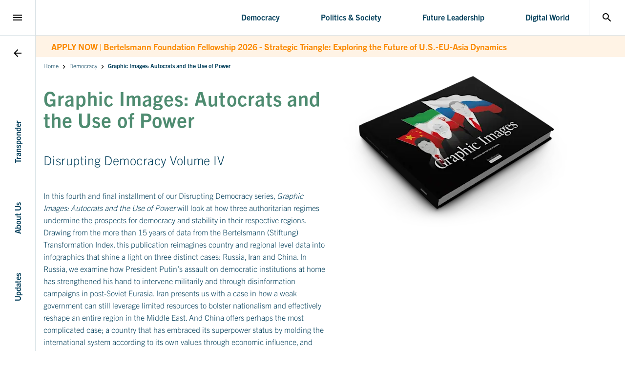

--- FILE ---
content_type: text/html; charset=UTF-8
request_url: https://www.bfna.org/democracy/graphic-images-autocrats-and-the-use-of-power/
body_size: 12780
content:
<!doctype html>
<html lang="en">
  <head>
    <title>Graphic Images: Autocrats and the Use of Power
|
Democracy</title>
    <link rel="preconnect" href="https://fonts.googleapis.com"/>
    <link rel="preconnect" href="https://fonts.gstatic.com" crossorigin/>
    <link rel="preconnect" href="https://cdn.embedly.com" crossorigin/>
    <link rel="preconnect" href="https://use.typekit.net" crossorigin/>

    <link rel="preload" href="https://fonts.googleapis.com/icon?family=Material+Icons&display=swap" as="style" crossorigin onload="this.rel='stylesheet'"/>
    <link rel="preload" href="https://use.typekit.net/af/43851c/00000000000000007735ba73/31/l?primer=7cdcb44be4a7db8877ffa5c0007b8dd865b3bbc383831fe2ea177f62257a9191&fvd=n3&v=3" as="font" type="font/woff2" crossorigin/>
    <link rel="preload" href="https://use.typekit.net/af/b78836/00000000000000007735ba66/31/l?primer=7cdcb44be4a7db8877ffa5c0007b8dd865b3bbc383831fe2ea177f62257a9191&fvd=n4&v=3" as="font" type="font/woff2" crossorigin/>
    <link rel="preload" href="https://use.typekit.net/af/f82cc1/00000000000000007735ba3f/31/l?primer=7cdcb44be4a7db8877ffa5c0007b8dd865b3bbc383831fe2ea177f62257a9191&fvd=n7&v=3" as="font" type="font/woff2" crossorigin/>

    
    
    
    

    <style>
      @font-face {
        font-family: "trade-gothic-next";
        font-style: normal;
        font-weight: 300;
        font-display: swap;
        src: url("https://use.typekit.net/af/43851c/00000000000000007735ba73/31/l?primer=7cdcb44be4a7db8877ffa5c0007b8dd865b3bbc383831fe2ea177f62257a9191&fvd=n3&v=3") format("woff2"),
             url("https://use.typekit.net/af/43851c/00000000000000007735ba73/31/d?primer=7cdcb44be4a7db8877ffa5c0007b8dd865b3bbc383831fe2ea177f62257a9191&fvd=n3&v=3") format("woff");
      }

      @font-face {
        font-family: "trade-gothic-next";
        font-style: normal;
        font-weight: 400;
        font-display: swap;
        src: url("https://use.typekit.net/af/b78836/00000000000000007735ba66/31/l?primer=7cdcb44be4a7db8877ffa5c0007b8dd865b3bbc383831fe2ea177f62257a9191&fvd=n4&v=3") format("woff2"),
             url("https://use.typekit.net/af/b78836/00000000000000007735ba66/31/d?primer=7cdcb44be4a7db8877ffa5c0007b8dd865b3bbc383831fe2ea177f62257a9191&fvd=n4&v=3") format("woff");
      }

      @font-face {
        font-family: "trade-gothic-next";
        font-style: normal;
        font-weight: 700;
        font-display: swap;
        src: url("https://use.typekit.net/af/f82cc1/00000000000000007735ba3f/31/l?primer=7cdcb44be4a7db8877ffa5c0007b8dd865b3bbc383831fe2ea177f62257a9191&fvd=n7&v=3") format("woff2"),
             url("https://use.typekit.net/af/f82cc1/00000000000000007735ba3f/31/d?primer=7cdcb44be4a7db8877ffa5c0007b8dd865b3bbc383831fe2ea177f62257a9191&fvd=n7&v=3") format("woff");
      }

      :root {
        --text-base-size: 1rem;
        --text-base-line-height: 1.62;
        --fonts-primary: "trade-gothic-next", "Helvetica Neue", Arial, sans-serif;
        --fonts-heading: "trade-gothic-next", "Helvetica Neue", Arial, sans-serif;
        --ratio: 1.62;
        --s0: 1rem;
        --s1: calc(var(--s0) * var(--ratio));
        --s2: calc(var(--s1) * var(--ratio));
        --white-hsl: 0, 0%, 100%;
        --navy-hsl: 199, 84%, 20%;
      }

      html, body {
        margin: 0;
      }

      body {
        font-family: var(--fonts-primary);
        font-size: var(--text-base-size);
        line-height: var(--text-base-line-height);
        color: hsl(var(--navy-hsl), 1);
      }

      .sr-only {
        position: absolute;
        width: 1px;
        height: 1px;
        padding: 0;
        margin: -1px;
        overflow: hidden;
        clip: rect(0, 0, 0, 0);
        white-space: nowrap;
        border: 0;
      }

      .wrapper {
        box-sizing: content-box;
        max-width: 1280px;
        margin-left: auto;
        margin-right: auto;
        padding-left: 1rem;
        padding-right: 1rem;
      }

      .stack-l {
        --space: var(--s1);
        display: flex;
        flex-direction: column;
        justify-content: flex-start;
      }

      .stack-l > * {
        margin-top: 0;
        margin-bottom: 0;
      }

      .stack-l > * + * {
        margin-top: var(--space);
      }

      .hero {
        --theme-hsl: var(--navy-hsl);
        --button-hsl: var(--theme-hsl);
        display: flex;
        min-height: 70vh;
        flex-direction: column;
        position: relative;
        overflow: hidden;
      }

      .hero > * {
        margin-top: 1rem;
        margin-bottom: 1rem;
      }

      .hero > :first-child:not(.hero__content) {
        margin-top: 0;
      }

      .hero > :last-child:not(.hero__content) {
        margin-bottom: 0;
      }

      .hero__content {
        margin-top: auto;
        padding-top: var(--s2);
        padding-bottom: var(--s2);
        width: calc(100% - 2rem);
      }

      @media screen and (min-width: 64em) {
        .hero__content {
          margin-bottom: auto;
        }
      }

      .hero__logo {
        display: block;
        max-width: 120px;
      }

      @media screen and (min-width: 64em) {
        .hero__logo {
          max-width: 160px;
        }
      }

      .hero__heading {
        font-family: var(--fonts-heading);
        font-weight: 600;
        font-size: 2rem;
        line-height: 1.3;
        color: hsl(var(--theme-hsl), 1);
      }

      @media screen and (min-width: 36em) {
        .hero__heading {
          max-width: calc(100% - 300px);
        }
      }

      @media screen and (min-width: 64em) {
        .hero__heading {
          font-size: 2.5rem;
          line-height: 1.1;
          letter-spacing: 1px;
        }
      }

      .hero__subheading {
        font-family: var(--fonts-heading);
        max-width: 26ch;
        text-shadow: 0 0 6px hsl(var(--white-hsl), 0.7);
        font-size: 1.2rem;
        line-height: 1.5;
        font-weight: 300;
      }

      @media screen and (min-width: 36em) {
        .hero__subheading {
          max-width: calc(100% - 300px);
        }
      }

      @media screen and (min-width: 64em) {
        .hero__subheading {
          font-size: 1.6rem;
          line-height: 1.5;
          letter-spacing: 0.3px;
        }
      }

      .hero__description {
        max-width: 75ch;
        text-shadow: 0 0 6px hsl(var(--white-hsl), 0.7);
        padding-bottom: 1.5rem;
      }

      .hero__media {
        position: absolute;
        inset: 0;
        z-index: -3;
        display: block;
      }

      .hero__media img {
        width: 100%;
        height: 100%;
        object-fit: cover;
      }

      .hero::after {
        content: "";
        position: absolute;
        inset: 0;
        z-index: -2;
        background-image: linear-gradient(0deg, hsl(var(--white-hsl), 1) 20%, hsl(var(--white-hsl), 0.2) 100%);
      }

      @media screen and (min-width: 64em) {
        .hero::after {
          left: calc(50% - 5px);
          border-left: 4px solid hsl(var(--white-hsl), 1);
          background-image: linear-gradient(90deg, hsl(var(--white-hsl), 1) 0%, hsl(var(--white-hsl), 0) 100%);
        }
      }

      .hero--democracy {
        --theme-hsl: 153, 28%, 43%;
      }

      .hero--future-leadership {
        --theme-hsl: 355, 58%, 49%;
      }

      .hero--politics-society {
        --theme-hsl: 33, 100%, 49%;
      }

      .hero--digital-world {
        --theme-hsl: 299, 63%, 24%;
      }


      .button {
        display: inline-flex;
        align-items: center;
        justify-content: center;
        padding: 0.75rem 1.5rem;
        border: none;
        border-radius: 999px;
        text-decoration: none;
        font-weight: 600;
        letter-spacing: 0.5px;
        transition: background-color 0.2s ease, color 0.2s ease;
        cursor: pointer;
      }

      .button--primary {
        background-color: hsl(var(--theme-hsl), 1);
        color: hsl(var(--white-hsl), 1);
      }

      .button--primary:hover,
      .button--primary:focus {
        background-color: hsl(var(--theme-hsl), 0.85);
        color: hsl(var(--white-hsl), 1);
      }
    </style>

    <link rel="preload" href="/css/global.css" as="style"/>
    <link rel="stylesheet" href="/css/global.css" media="print" onload="this.media='all'"/>
    <link rel="preload" href="/css/fixes.css" as="style"/>
    <link rel="stylesheet" href="/css/fixes.css" media="print" onload="this.media='all'"/>
    <link rel="preload" href="/css/v2updates.css" as="style"/>
    <link rel="stylesheet" href="/css/v2updates.css" media="print" onload="this.media='all'"/>
    <noscript>
      <link rel="stylesheet" href="/css/global.css"/>
      <link rel="stylesheet" href="/css/fixes.css"/>
      <link rel="stylesheet" href="/css/v2updates.css"/>
    </noscript>

    <!-- Favicon -->
    <link rel="apple-touch-icon" sizes="120x120" href="/favicon/apple-touch-icon.png">
    <link rel="icon" type="image/png" sizes="32x32" href="/favicon/favicon-32x32.png">
    <link rel="icon" type="image/png" sizes="16x16" href="/favicon/favicon-16x16.png">
    <link rel="manifest" href="/favicon/site.webmanifest">
    <link rel="mask-icon" href="/favicon/safari-pinned-tab.svg" color="#5bbad5">
    <meta name="msapplication-TileColor" content="#da532c">
    <meta name="theme-color" content="#ffffff">

    <meta
    name="viewport" content="width=device-width, initial-scale=1.0"/>

    <!-- Open Graph and Twitter Card -->
    <meta property="og:site_name" content="Graphic Images: Autocrats and the Use of Power
|
Democracy"/>
    <meta property="og:type" content="website"/>
    <meta property="og:url" content="https://bfna.org/democracy/graphic-images-autocrats-and-the-use-of-power/"/>
    <meta property="og:title" content="Graphic Images: Autocrats and the Use of Power
|
Democracy"/>

    
      <meta name="twitter:card" content="summary_large_image"/>
      <meta property="og:image" content="https://images.ctfassets.net/9vgcz0fppkl3/3GMjG0JQTHBHwY6hLyfA9/54dd15f59ed66af93d35b28a808363a4/graphic_images_2_mock.png?w=800&amp;fm=webp&amp;q=80&amp;fit=fill"/>
      <meta name="twitter:image" content="https:https://images.ctfassets.net/9vgcz0fppkl3/3GMjG0JQTHBHwY6hLyfA9/54dd15f59ed66af93d35b28a808363a4/graphic_images_2_mock.png?w=800&amp;fm=webp&amp;q=80&amp;fit=fill"/>
      <meta property="og:image:alt" content="Page image for Graphic Images: Autocrats and the Use of Power
|
Democracy"/>
      <meta name="twitter:image:alt" content="Page image for Graphic Images: Autocrats and the Use of Power
|
Democracy"/>
    

    
      
      <meta name="description" content="In this fourth and final installment of our Disrupting Democracy series, *Graphic Images: Autocrats and the Use of Power* will look at how three authoritarian regimes undermine the prospects for democracy and stability in their respective regions. Drawing from the more than 15..."/>
      <meta name="twitter:description" content="In this fourth and final installment of our Disrupting Democracy series, *Graphic Images: Autocrats and the Use of Power* will look at how three authoritarian regimes undermine the prospects for democracy and stability in their respective regions. Drawing from the more than 15..."/>
      <meta property="og:description" content="In this fourth and final installment of our Disrupting Democracy series, *Graphic Images: Autocrats and the Use of Power* will look at how three authoritarian regimes undermine the prospects for democracy and stability in their respective regions. Drawing from the more than 15..."/>
    
    <!-- End Open Graph -->

  </head>
  <body class="is-loading">
    
      

<style>
  body.is-loading {
    overflow: hidden;
  }

  .loading-container {
    position: fixed;
    inset: 0;
    display: flex;
    flex-direction: column;
    justify-content: center;
    align-items: center;
    gap: 1.5rem;
    background: #ffffff;
    z-index: 9999;
    transition: opacity 0.4s ease, visibility 0.4s ease;
  }

  .loading-container.is-hidden {
    opacity: 0;
    visibility: hidden;
    pointer-events: none;
  }

  .loading-container__letters {
    display: flex;
    gap: 1.25rem;
  }

  .letter {
    font-size: clamp(2rem, 3vw + 1rem, 3.5rem);
    font-weight: bold;
    opacity: 0;
    animation: fadeInOut 2.2s infinite;
    letter-spacing: 0.1em;
  }

  
  .letter:nth-child(1) {
    animation-delay: 0s;
    color:
      
        var(--base-red, #3E6D58)
      ;
  }
  
  .letter:nth-child(2) {
    animation-delay: 0.4s;
    color:
      
        var(--base-green, #C36B00)
      ;
  }
  
  .letter:nth-child(3) {
    animation-delay: 0.8s;
    color:
      
        var(--base-yellow, #9E2A34)
      ;
  }
  
  .letter:nth-child(4) {
    animation-delay: 1.2000000000000002s;
    color:
      
        var(--base-blue, #621764)
      ;
  }
  

  @keyframes fadeInOut {
    0%, 100% { opacity: 0; transform: translateY(0); }
    50% { opacity: 1; transform: translateY(-0.5rem); }
  }

  @media (prefers-reduced-motion: reduce) {
    .letter {
      animation: none;
      opacity: 1;
    }
  }

  .site-wrap {
    opacity: 0;
    visibility: hidden;
    transition: opacity 0.3s ease, visibility 0.3s ease;
  }

  .site-wrap.is-loaded {
    opacity: 1;
    visibility: visible;
  }
</style>

<div class="loading-container" id="site-loading" role="status" aria-live="polite">
  <span class="sr-only">Loading content</span>
  <div class="loading-container__letters" aria-hidden="true">
    
      <span class="letter">B</span>
    
      <span class="letter">F</span>
    
      <span class="letter">N</span>
    
      <span class="letter">A</span>
    
  </div>
</div>

<noscript>
  <style>
    body.is-loading .site-wrap {
      opacity: 1 !important;
      visibility: visible !important;
    }

    body.is-loading .loading-container {
      display: none !important;
    }
  </style>
</noscript>

<script>
  (() => {
    const body = document.body;
    const loader = document.getElementById('site-loading');

    const ensureSiteWrapInitialized = () => {
      const siteWrap = document.querySelector('.site-wrap');
      if (!siteWrap) {
        requestAnimationFrame(ensureSiteWrapInitialized);
        return;
      }
      siteWrap.setAttribute('aria-hidden', 'true');
    };
    ensureSiteWrapInitialized();

    const revealContent = () => {
      if (body.classList.contains('is-loading') === false) {
        return;
      }

      body.classList.remove('is-loading');

      const siteWrap = document.querySelector('.site-wrap');
      if (siteWrap) {
        siteWrap.classList.add('is-loaded');
        siteWrap.removeAttribute('aria-hidden');
      }

      if (loader) {
        loader.classList.add('is-hidden');
        const removeLoader = () => loader.remove();
        loader.addEventListener('transitionend', removeLoader, { once: true });
        window.setTimeout(removeLoader, 600);
      }
    };

    if (document.readyState === 'complete') {
      window.setTimeout(revealContent, 0);
    } else {
      window.addEventListener('load', revealContent, { once: true });
    }

    // Fail-safe in case the load event never fires.
    window.setTimeout(revealContent, 8000);
  })();
</script>

    

    <div class="site-wrap" data-site-wrapper>
      <!-- GA4 -->
      <!-- Google tag (gtag.js) -->
      <script async src="https://www.googletagmanager.com/gtag/js?id=G-ZMRLZHXHT4"></script>
      <script>
        window.dataLayer = window.dataLayer || [];
        function gtag(){dataLayer.push(arguments);}
        gtag('js', new Date());

        gtag('config', 'G-ZMRLZHXHT4', {
          client_storage: 'none',
          anonymize_ip: true,
          allow_google_signals: false,
          allow_ad_personalization_signals: false
        });
      </script>
      <!-- End Google Tag Manager (noscript) -->
      <div class="frame">
  <div class="frame__left">
    <div class="frame__back">
      <button class="frame-button" onclick="history.back(-1)">arrow_back</button>
    </div>
    <nav class="frame__left-nav">
      <a class="frame-nav" href="/updates" aria-label="Updates">Updates</a>
      <a class="frame-nav" href="/about" aria-label="About Us">About Us</a>
      <a class="frame-nav" href="/politics-society/transponder-magazine/" aria-label="Transponder">Transponder</a>
    </nav>
    <div class="frame__social">
      <a class="frame-button" href="https://www.facebook.com/BertelsmannFoundation/" target="_blank" aria-label="Facebook">
        <svg role="img" viewBox="0 0 800 800" xmlns="http://www.w3.org/2000/svg"><path d="M445 643h-90V419h-75v-87h75v-64c0-75 45-115 112-115 37 0 67 3 67 3v78h-46c-36 0-43 18-43 43v55h86l-11 87h-75v224z"/></svg>
      </a>
      <a class="frame-button" href="https://twitter.com/BertelsmannFdn" target="_blank" aria-label="Twitter">
        <svg role="img" viewBox="0 0 800 800" xmlns="http://www.w3.org/2000/svg"><path d="M679 239s-21 34-55 57c7 156-107 329-314 329-103 0-169-50-169-50s81 17 163-45c-83-5-103-77-103-77s23 6 50-2c-93-23-89-110-89-110s23 14 50 14c-84-65-34-148-34-148s76 107 228 116c-22-121 117-177 188-101 37-6 71-27 71-27s-12 41-49 61c30-2 63-17 63-17z"/></svg>
      </a>
      <a class="frame-button" href="https://www.youtube.com/channel/UCZZdgI5F7KjUCW0fCKUOAAg" target="_blank" aria-label="YouTube">
        <svg role="img" viewBox="0 0 800 800" xmlns="http://www.w3.org/2000/svg"><path d="M400 224c144 0 201 2 224 25 17 17 26 52.125 26 151s-9 134-26 151c-23 23-80 25-224 25s-201-2-224-25c-17-17-26-52.125-26-151s9-134 26-151c23-23 80-25 224-25zm-52 100v141l135-70z"/></svg>
      </a>
      <a class="frame-button" href="https://www.instagram.com/bertelsmannfoundation/" target="_blank" aria-label="Instagram">
        <svg role="img" viewBox="0 0 800 800" xmlns="http://www.w3.org/2000/svg"><path d="M400 309c-51 0-92 41-92 90s41 90 92 90 93-41 93-90-42-90-93-90zm178 56h-40c27 97-50 178-138 178s-164-82-137-178h-42v194c0 10 8 18 18 18h321c10 0 18-8 18-18V365zm-73-144c-11 0-21 10-21 21v49c0 11 10 21 21 21h52c11 0 21-10 21-21v-49c0-11-10-21-21-21h-52zm-276-51h342c32 0 59 27 59 59v342c0 32-27 59-59 59H229c-32 0-59-27-59-59V229c0-32 27-59 59-59z"/></svg>
      </a>
      <a class="frame-button" href="https://vimeo.com/bfna" target="_blank" aria-label="Vimeo">
        <svg role="img" viewBox="0 0 800 800" xmlns="http://www.w3.org/2000/svg"><path d="M 404.00,298.00 405.51,288.24 414.18,267.17 418.75,258.00 426.47,242.53 436.78,226.29 449.04,214.04 474.66,188.41 508.59,178.59 544.00,179.00 567.25,179.28 591.19,187.76 604.30,208.00 618.93,230.58 618.30,257.27 618.00,283.00 617.64,313.26 597.15,357.83 582.28,384.00 561.90,419.85 538.74,452.51 513.42,485.00 491.27,513.43 467.93,541.12 441.00,565.16 420.57,583.41 398.29,600.31 372.00,609.00 357.54,613.78 341.75,616.09 327.00,611.25 303.39,603.50 285.32,572.74 276.00,551.00 276.00,551.00 269.08,534.00 269.08,534.00 269.08,534.00 257.58,492.00 257.58,492.00 257.58,492.00 237.15,417.00 237.15,417.00 237.15,417.00 224.33,371.00 224.33,371.00 218.79,354.01 212.93,335.98 203.00,321.00 198.94,314.87 192.35,306.77 185.00,304.65 176.55,302.21 160.03,315.31 153.00,320.00 150.27,321.82 144.31,326.73 141.04,325.70 137.95,324.74 129.77,313.12 127.35,310.00 125.54,307.66 120.30,301.33 119.36,299.00 117.32,293.96 122.75,290.88 126.00,287.93 126.00,287.93 152.00,264.84 152.00,264.84 175.59,243.77 198.64,220.94 225.00,203.33 238.72,194.17 254.00,185.18 271.00,185.00 301.70,184.69 318.97,203.78 328.95,231.00 335.99,250.22 340.20,281.13 343.27,302.00 347.52,330.81 353.11,359.58 359.42,388.00 363.38,405.82 368.46,423.69 376.76,440.00 379.82,446.03 385.70,455.44 393.00,456.52 398.02,457.26 403.34,453.13 407.00,450.19 416.13,442.86 427.64,426.97 434.33,417.00 445.78,399.93 459.42,377.01 467.00,358.00 471.41,346.95 475.26,335.03 474.99,323.00 474.53,303.15 463.27,290.24 443.00,290.00 423.60,289.78 420.78,293.48 404.00,298.00 Z" /></svg>
      </a>
      <a class="frame-button" href="https://www.linkedin.com/company/bertelsmann-foundation-north-america-inc." target="_blank" aria-label="LinkedIn">
        <svg role="img" viewBox="0 0 800 800" xmlns="http://www.w3.org/2000/svg"><path d="M268 629h-97V319h97v310zm157 0h-97V319h93v42h1c13-24 44-50 91-50 98 0 116 64 116 148v170h-96V478c0-36-2-82-51-82-50 0-57 39-57 79v154zM220 164c31 0 55 25 55 56s-24 56-55 56-56-25-56-56 25-56 56-56z"/></svg>
      </a>
    </div>
  </div>

  <div class="frame__top">
    <div class="frame__menu">
      <button class="frame-button frame__menu-trigger">menu</button>
    </div>    
    <a href="/" class="frame__logo is-hidden" aria-label="logo"><svg version="1.1" class="bfna-logo" xmlns="http://www.w3.org/2000/svg" xmlns:xlink="http://www.w3.org/1999/xlink" x="0px" y="0px"
   viewBox="0 0 695.1 266.6" style="enable-background:new 0 0 695.1 266.6;" xml:space="preserve">
  <path class="st0" d="M62.2,76.5c0-13.7-8.1-24.4-22-26.6c7-4.3,12.4-11.8,12.4-23.3C52.6,10.7,41.8,0,23.3,0H0v106.3h29.2
    C48.4,106.3,62.2,95.1,62.2,76.5z M7,6.4h13.5c5.6,0,12.5,0.3,17.7,4.5c3.5,2.9,7.2,8.1,7.2,16.6c0,7.3-2.7,12.7-7,16.2
    c-4.6,3.8-9.1,4.5-14.5,4.5H7V6.4z M7,99.9V54.5h16.6c11.8,0,17.1,1.7,19.9,3c8,3.7,11.3,10.2,11.3,19.8c0,4.9-1.1,11.2-6.9,16.3
    c-7.2,6.4-15.9,6.4-23.1,6.4H7z"/>
  <path class="st0" d="M110.1,108c16.1,0,24.7-10.3,28.5-17.6l-5.4-3.2c-4.1,8.6-12.1,14.8-22.6,14.8c-13.7,0-25.8-10.8-25.8-27.4
    l55.6-0.1c0-20.7-13.2-34.7-30.8-34.7c-15.9,0-31.5,11.6-31.5,34.2C78.1,93,89.9,108,110.1,108z M109.6,46
    c12.9,0,22.5,9.7,24.1,22.6l-48.4-0.1C87,55.9,96.4,45.9,109.6,46z"/>
  <path class="st0" d="M165.6,106.3V71.4c0-8.1,0.2-25.5,13.2-25.5c2.9,0,4.1,0.8,4.8,1.3l3.1-5.8c-2.1-1.1-4.5-1.6-6.8-1.6
    c-7,0-12,4.3-14.3,9.9v-8.4h-6.4l0,65H165.6z"/>
  <polygon class="st0" points="201.1,106.3 207.5,106.3 207.5,47.3 218.8,47.3 218.8,41.3 207.5,41.3 207.5,18 201.1,18 201.1,41.3 
    193.9,41.3 193.9,47.3 201.1,47.3  "/>
  <path class="st0" d="M259.4,108c16.1,0,24.7-10.3,28.5-17.6l-5.4-3.2c-4.1,8.6-12.1,14.8-22.6,14.8c-13.7,0-25.8-10.8-25.8-27.4
    l55.6-0.1c0-20.7-13.2-34.7-30.7-34.7c-15.9,0-31.5,11.6-31.5,34.2C227.4,93,239.2,108,259.4,108z M258.9,45.9
    c12.9,0,22.5,9.7,24.1,22.7l-48.4-0.1C236.3,55.9,245.7,45.9,258.9,45.9z"/>
  <rect x="308.5" class="st0" width="6.4" height="106.3"/>
  <path class="st0" d="M353.6,102c-7.2,0-14-4.5-16.2-13.1l-6.2,1.9c2.7,10.8,11.6,17.2,22.5,17.2c10,0,21.2-5.9,21.2-20.7
    c0-3.7-0.6-7.2-3.3-10.5c-4.1-5.3-10.2-7-16.7-9.6c-6.4-2.5-11.5-4.6-11.5-11c0-4.8,3.7-10.4,11-10.4c4.9-0.1,9.4,2.8,11.3,7.3
    l5.4-2.8c-3-7-9.4-10.5-17-10.5c-9.9,0-17.4,6.9-17.4,16.7c0,3.1,1,6,2.9,8.5c2.9,3.8,7.6,5.9,14.2,8.6c9.9,4,14.5,6.7,14.5,14
    C368.1,96.1,361.9,102,353.6,102z"/>
  <path class="st0" d="M397.3,68.7c0-12.9,5.3-22.8,16.6-22.8c14,0,14.3,14.5,14.3,18.6v41.8h6.4V67.1c0-4,0.2-21.2,17.4-21.2
    c3.6-0.2,7.1,1.2,9.7,3.7c3.5,3.7,3.8,9.1,3.8,13.4v43.3h6.4V63c0-5.3-0.3-12.4-5.6-17.7c-2.9-2.9-7.5-5.4-14.7-5.4
    c-8.6,0-15.6,4-19.3,11.8c-1.3-3.3-5.4-11.8-18.2-11.8c-7-0.3-13.5,3.4-16.9,9.6v-8.1H391v65h6.3V68.7z"/>
  <path class="st0" d="M522.5,108.1c10.2,0.2,19.7-4.9,25.3-13.4v11.6h6.4v-65h-6.4v11.4c-6.2-8.8-15.1-12.8-25.3-12.8
    c-19,0-31.7,13.9-31.7,33.9C490.8,95.2,505.4,108.1,522.5,108.1z M522.8,45.9c11.2,0,25.3,8.1,25.3,27.4c0,15-8.9,28.7-25.2,28.7
    c-16.4,0-25.5-14-25.5-28.7C497.5,55.6,509.9,45.9,522.8,45.9z"/>
  <path class="st0" d="M583.5,72.5c0-6.4,0.6-12.4,3.5-17.5c2.4-4.3,7-9.1,15.9-9.1c7.8,0,11.3,4,12.8,6.4c2.4,3.7,2.5,8.6,2.5,13.1
    v41h6.4v-41c0-5.7-0.3-11.8-3.2-16.4c-1.4-2.2-6.4-9.1-18-9.1c-11,0-16.9,6.2-19.9,11.6V41.3h-6.4v65h6.4V72.5z"/>
  <path class="st0" d="M653.9,72.5c0-6.4,0.6-12.4,3.5-17.5c2.4-4.3,7-9.1,15.9-9.1c7.8,0,11.3,4,12.8,6.4c2.4,3.7,2.5,8.6,2.5,13.1
    v41h6.4v-41c0-5.7-0.3-11.8-3.2-16.4c-1.4-2.2-6.4-9.1-18-9.1c-11,0-16.9,6.2-19.9,11.6V41.3h-6.4l0,65h6.4V72.5z"/>
  <path class="st0" d="M329.9,162.6h-9.5v64.2h9.5c19.3,0,32.5-13.1,32.5-32.1C362.5,176.1,349.1,162.6,329.9,162.6z"/>
  <polygon class="st0" points="389.3,202.9 416.9,202.9 403.2,168.3  "/>
  <path class="st0" d="M543.6,161.6c-18.8,0-32.8,14.6-32.8,33.3c0,18.7,14,33.2,32.8,33.2s32.8-14.6,32.8-33.2h0
    C576.5,176.2,562.5,161.6,543.6,161.6z"/>
  <path class="st0" d="M106.8,161.6C88,161.6,74,176.2,74,194.9c0,18.7,14,33.2,32.8,33.2c18.8,0,32.8-14.6,32.8-33.2h0.1
    C139.6,176.2,125.6,161.6,106.8,161.6z"/>
  <path class="st0" d="M0,122.5v144.1h695.1V122.5H0z M61.3,162.6H36.5v26.5h24.1v4.4H36.5v37.8h-4.8v-73h29.6V162.6z M144.6,194.9
    c0,21-16.5,37.5-37.9,37.5c-21.3,0-37.9-16.5-37.9-37.5c0-20.9,17-37.9,37.9-37.9S144.6,174,144.6,194.9L144.6,194.9z M210.1,203.9
    c0,8-0.4,13.2-4.2,18.7c-5.5,8-14.1,9.8-20.7,9.8s-15.2-1.9-20.7-9.8c-3.7-5.5-4.2-10.7-4.2-18.7v-45.6h4.7v45.6
    c0,6.9,0.3,11.4,3.1,15.8c4.3,6.9,12.3,8.4,17,8.4c4.7,0,12.7-1.5,17-8.4c2.7-4.4,3.1-8.9,3.1-15.8v-45.7h4.8V203.9z M295.8,233.1
    L234.6,169v62.3l-4.9,0v-73.8l61.3,64.2v-63.4h4.8V233.1z M357,221.1c-9.2,9.2-20.5,10.2-26.9,10.2l-14.5,0v-73H330
    c6.5,0,17.7,1,26.9,10.2c7.8,7.8,10.5,18.4,10.5,26.4S364.8,213.3,357,221.1z M428.4,231.3l-9.7-24h-31.1l-9.7,24h-5.3l30.8-75.2
    l30.3,75.2H428.4z M473.8,162.6h-18.9v68.6H450v-68.6h-18.9v-4.4h42.7V162.6z M490,231.2h-4.8v-73h4.8V231.2z M581.5,194.9
    c0,21-16.5,37.5-37.9,37.5s-37.9-16.5-37.9-37.5c0-20.9,17-37.9,37.9-37.9S581.5,174,581.5,194.9L581.5,194.9z M663.3,233.1
    L602,169v62.3l-4.8,0v-73.8l61.3,64.2v-63.4h4.8V233.1z"/>
</svg>
</a>
    <nav class="frame__top-nav">
      <a class="frame-nav frame-nav--democracy" href="/democracy" aria-label="Democracy">Democracy</a>
      <a class="frame-nav frame-nav--politics-society" href="/politics-society" aria-label="Politics & Society">Politics & Society</a>
      <a class="frame-nav frame-nav--future-leadership" href="/future-leadership" aria-label="Future Leadership">Future Leadership</a>
      <a class="frame-nav frame-nav--digital-world" href="/digital-world" aria-label="Digital World">Digital World</a>
    </nav>

    <div class="frame__search">
      <form action="" class="frame-search" autocomplete="off">
        <button class="frame-search__button frame-button frame-search__trigger">search</button>
        <input class="frame-search__field" type="text" placeholder="Search..." value="">
        <input class="frame-search__submit" type="submit" value="Search">
      </form>
    </div>
  </div>
</div>

<div class="off-canvas" style="z-index: 5;">
  <div class="menu-nav | main-nav">  
    <div class="main-nav__top-actions">
      <button class="off-canvas__close"><i class="material-icons">close</i></button>
      <hgroup class="field-group">
        <input class="search menu-search__input" type="text" placeholder="Search" data-v-111d9425="">
        <button class="button button--primary | submit menu-search__submit" mobile="">Search</button>
      </hgroup>
    </div>
    <div class="main-nav__content main-nav--top">
  <div class="main-nav__logo">
    <svg version="1.1" class="bfna-logo bfna-logo--white" xmlns="http://www.w3.org/2000/svg" xmlns:xlink="http://www.w3.org/1999/xlink" x="0px" y="0px"
   viewBox="0 0 695.1 266.6" style="enable-background:new 0 0 695.1 266.6;" xml:space="preserve">
  <path class="st0" d="M62.2,76.5c0-13.7-8.1-24.4-22-26.6c7-4.3,12.4-11.8,12.4-23.3C52.6,10.7,41.8,0,23.3,0H0v106.3h29.2
    C48.4,106.3,62.2,95.1,62.2,76.5z M7,6.4h13.5c5.6,0,12.5,0.3,17.7,4.5c3.5,2.9,7.2,8.1,7.2,16.6c0,7.3-2.7,12.7-7,16.2
    c-4.6,3.8-9.1,4.5-14.5,4.5H7V6.4z M7,99.9V54.5h16.6c11.8,0,17.1,1.7,19.9,3c8,3.7,11.3,10.2,11.3,19.8c0,4.9-1.1,11.2-6.9,16.3
    c-7.2,6.4-15.9,6.4-23.1,6.4H7z"/>
  <path class="st0" d="M110.1,108c16.1,0,24.7-10.3,28.5-17.6l-5.4-3.2c-4.1,8.6-12.1,14.8-22.6,14.8c-13.7,0-25.8-10.8-25.8-27.4
    l55.6-0.1c0-20.7-13.2-34.7-30.8-34.7c-15.9,0-31.5,11.6-31.5,34.2C78.1,93,89.9,108,110.1,108z M109.6,46
    c12.9,0,22.5,9.7,24.1,22.6l-48.4-0.1C87,55.9,96.4,45.9,109.6,46z"/>
  <path class="st0" d="M165.6,106.3V71.4c0-8.1,0.2-25.5,13.2-25.5c2.9,0,4.1,0.8,4.8,1.3l3.1-5.8c-2.1-1.1-4.5-1.6-6.8-1.6
    c-7,0-12,4.3-14.3,9.9v-8.4h-6.4l0,65H165.6z"/>
  <polygon class="st0" points="201.1,106.3 207.5,106.3 207.5,47.3 218.8,47.3 218.8,41.3 207.5,41.3 207.5,18 201.1,18 201.1,41.3 
    193.9,41.3 193.9,47.3 201.1,47.3  "/>
  <path class="st0" d="M259.4,108c16.1,0,24.7-10.3,28.5-17.6l-5.4-3.2c-4.1,8.6-12.1,14.8-22.6,14.8c-13.7,0-25.8-10.8-25.8-27.4
    l55.6-0.1c0-20.7-13.2-34.7-30.7-34.7c-15.9,0-31.5,11.6-31.5,34.2C227.4,93,239.2,108,259.4,108z M258.9,45.9
    c12.9,0,22.5,9.7,24.1,22.7l-48.4-0.1C236.3,55.9,245.7,45.9,258.9,45.9z"/>
  <rect x="308.5" class="st0" width="6.4" height="106.3"/>
  <path class="st0" d="M353.6,102c-7.2,0-14-4.5-16.2-13.1l-6.2,1.9c2.7,10.8,11.6,17.2,22.5,17.2c10,0,21.2-5.9,21.2-20.7
    c0-3.7-0.6-7.2-3.3-10.5c-4.1-5.3-10.2-7-16.7-9.6c-6.4-2.5-11.5-4.6-11.5-11c0-4.8,3.7-10.4,11-10.4c4.9-0.1,9.4,2.8,11.3,7.3
    l5.4-2.8c-3-7-9.4-10.5-17-10.5c-9.9,0-17.4,6.9-17.4,16.7c0,3.1,1,6,2.9,8.5c2.9,3.8,7.6,5.9,14.2,8.6c9.9,4,14.5,6.7,14.5,14
    C368.1,96.1,361.9,102,353.6,102z"/>
  <path class="st0" d="M397.3,68.7c0-12.9,5.3-22.8,16.6-22.8c14,0,14.3,14.5,14.3,18.6v41.8h6.4V67.1c0-4,0.2-21.2,17.4-21.2
    c3.6-0.2,7.1,1.2,9.7,3.7c3.5,3.7,3.8,9.1,3.8,13.4v43.3h6.4V63c0-5.3-0.3-12.4-5.6-17.7c-2.9-2.9-7.5-5.4-14.7-5.4
    c-8.6,0-15.6,4-19.3,11.8c-1.3-3.3-5.4-11.8-18.2-11.8c-7-0.3-13.5,3.4-16.9,9.6v-8.1H391v65h6.3V68.7z"/>
  <path class="st0" d="M522.5,108.1c10.2,0.2,19.7-4.9,25.3-13.4v11.6h6.4v-65h-6.4v11.4c-6.2-8.8-15.1-12.8-25.3-12.8
    c-19,0-31.7,13.9-31.7,33.9C490.8,95.2,505.4,108.1,522.5,108.1z M522.8,45.9c11.2,0,25.3,8.1,25.3,27.4c0,15-8.9,28.7-25.2,28.7
    c-16.4,0-25.5-14-25.5-28.7C497.5,55.6,509.9,45.9,522.8,45.9z"/>
  <path class="st0" d="M583.5,72.5c0-6.4,0.6-12.4,3.5-17.5c2.4-4.3,7-9.1,15.9-9.1c7.8,0,11.3,4,12.8,6.4c2.4,3.7,2.5,8.6,2.5,13.1
    v41h6.4v-41c0-5.7-0.3-11.8-3.2-16.4c-1.4-2.2-6.4-9.1-18-9.1c-11,0-16.9,6.2-19.9,11.6V41.3h-6.4v65h6.4V72.5z"/>
  <path class="st0" d="M653.9,72.5c0-6.4,0.6-12.4,3.5-17.5c2.4-4.3,7-9.1,15.9-9.1c7.8,0,11.3,4,12.8,6.4c2.4,3.7,2.5,8.6,2.5,13.1
    v41h6.4v-41c0-5.7-0.3-11.8-3.2-16.4c-1.4-2.2-6.4-9.1-18-9.1c-11,0-16.9,6.2-19.9,11.6V41.3h-6.4l0,65h6.4V72.5z"/>
  <path class="st0" d="M329.9,162.6h-9.5v64.2h9.5c19.3,0,32.5-13.1,32.5-32.1C362.5,176.1,349.1,162.6,329.9,162.6z"/>
  <polygon class="st0" points="389.3,202.9 416.9,202.9 403.2,168.3  "/>
  <path class="st0" d="M543.6,161.6c-18.8,0-32.8,14.6-32.8,33.3c0,18.7,14,33.2,32.8,33.2s32.8-14.6,32.8-33.2h0
    C576.5,176.2,562.5,161.6,543.6,161.6z"/>
  <path class="st0" d="M106.8,161.6C88,161.6,74,176.2,74,194.9c0,18.7,14,33.2,32.8,33.2c18.8,0,32.8-14.6,32.8-33.2h0.1
    C139.6,176.2,125.6,161.6,106.8,161.6z"/>
  <path class="st0" d="M0,122.5v144.1h695.1V122.5H0z M61.3,162.6H36.5v26.5h24.1v4.4H36.5v37.8h-4.8v-73h29.6V162.6z M144.6,194.9
    c0,21-16.5,37.5-37.9,37.5c-21.3,0-37.9-16.5-37.9-37.5c0-20.9,17-37.9,37.9-37.9S144.6,174,144.6,194.9L144.6,194.9z M210.1,203.9
    c0,8-0.4,13.2-4.2,18.7c-5.5,8-14.1,9.8-20.7,9.8s-15.2-1.9-20.7-9.8c-3.7-5.5-4.2-10.7-4.2-18.7v-45.6h4.7v45.6
    c0,6.9,0.3,11.4,3.1,15.8c4.3,6.9,12.3,8.4,17,8.4c4.7,0,12.7-1.5,17-8.4c2.7-4.4,3.1-8.9,3.1-15.8v-45.7h4.8V203.9z M295.8,233.1
    L234.6,169v62.3l-4.9,0v-73.8l61.3,64.2v-63.4h4.8V233.1z M357,221.1c-9.2,9.2-20.5,10.2-26.9,10.2l-14.5,0v-73H330
    c6.5,0,17.7,1,26.9,10.2c7.8,7.8,10.5,18.4,10.5,26.4S364.8,213.3,357,221.1z M428.4,231.3l-9.7-24h-31.1l-9.7,24h-5.3l30.8-75.2
    l30.3,75.2H428.4z M473.8,162.6h-18.9v68.6H450v-68.6h-18.9v-4.4h42.7V162.6z M490,231.2h-4.8v-73h4.8V231.2z M581.5,194.9
    c0,21-16.5,37.5-37.9,37.5s-37.9-16.5-37.9-37.5c0-20.9,17-37.9,37.9-37.9S581.5,174,581.5,194.9L581.5,194.9z M663.3,233.1
    L602,169v62.3l-4.8,0v-73.8l61.3,64.2v-63.4h4.8V233.1z"/>
</svg>

  </div>
  <div class="main-nav-horizontal">
    
      <a class="main-nav__link main-nav__link--heading" href="/about" target="_blank" aria-label="About">
        About
      </a>
    
      <a class="main-nav__link main-nav__link--heading" href="/team#board_of_directors" target="_blank" aria-label="Board of Directors">
        Board of Directors
      </a>
    
      <a class="main-nav__link main-nav__link--heading" href="/team" target="_blank" aria-label="Team">
        Team
      </a>
    
      <a class="main-nav__link main-nav__link--heading" href="/bertelsmann-stiftung" target="_blank" aria-label="Bertelsmann Stiftung">
        Bertelsmann Stiftung
      </a>
    
  </div>
  <div class="main-nav__social">
    
      <a class="main-nav__button" href="https://www.facebook.com/BertelsmannFoundation/" target="_blank" aria-label="https://www.facebook.com/BertelsmannFoundation/">
        <svg role="img" fill="white" viewBox="0 0 800 800" xmlns="http://www.w3.org/2000/svg"><path d="M445 643h-90V419h-75v-87h75v-64c0-75 45-115 112-115 37 0 67 3 67 3v78h-46c-36 0-43 18-43 43v55h86l-11 87h-75v224z"/></svg>
      </a>
    
      <a class="main-nav__button" href="https://twitter.com/BertelsmannFdn" target="_blank" aria-label="https://twitter.com/BertelsmannFdn">
        <svg role="img" fill="white" viewBox="0 0 800 800" xmlns="http://www.w3.org/2000/svg"><path d="M679 239s-21 34-55 57c7 156-107 329-314 329-103 0-169-50-169-50s81 17 163-45c-83-5-103-77-103-77s23 6 50-2c-93-23-89-110-89-110s23 14 50 14c-84-65-34-148-34-148s76 107 228 116c-22-121 117-177 188-101 37-6 71-27 71-27s-12 41-49 61c30-2 63-17 63-17z"/></svg>
      </a>
    
      <a class="main-nav__button" href="https://www.youtube.com/channel/UCZZdgI5F7KjUCW0fCKUOAAg" target="_blank" aria-label="https://www.youtube.com/channel/UCZZdgI5F7KjUCW0fCKUOAAg">
        <svg role="img" fill="white" viewBox="0 0 800 800" xmlns="http://www.w3.org/2000/svg"><path d="M400 224c144 0 201 2 224 25 17 17 26 52.125 26 151s-9 134-26 151c-23 23-80 25-224 25s-201-2-224-25c-17-17-26-52.125-26-151s9-134 26-151c23-23 80-25 224-25zm-52 100v141l135-70z"/></svg>
      </a>
    
      <a class="main-nav__button" href="https://www.instagram.com/bertelsmannfoundation/" target="_blank" aria-label="https://www.instagram.com/bertelsmannfoundation/">
        <svg role="img" fill="white" viewBox="0 0 800 800" xmlns="http://www.w3.org/2000/svg"><path d="M400 309c-51 0-92 41-92 90s41 90 92 90 93-41 93-90-42-90-93-90zm178 56h-40c27 97-50 178-138 178s-164-82-137-178h-42v194c0 10 8 18 18 18h321c10 0 18-8 18-18V365zm-73-144c-11 0-21 10-21 21v49c0 11 10 21 21 21h52c11 0 21-10 21-21v-49c0-11-10-21-21-21h-52zm-276-51h342c32 0 59 27 59 59v342c0 32-27 59-59 59H229c-32 0-59-27-59-59V229c0-32 27-59 59-59z"/></svg>
      </a>
    
  </div>
</div>

<div class="main-nav__content">
  <div class="main-nav__section">
    <ul class="main-nav__links">
      
        <li>
          <a class="main-nav__link main-nav__link--heading" href="https://transatlanticperiscope.org/" aria-label="Transatlantic Periscope">Transatlantic Periscope</a>
        </li>
      
        <li>
          <a class="main-nav__link main-nav__link--heading" href="https://www.rangeforecasting.org/" aria-label="RANGE Forecasting">RANGE Forecasting</a>
        </li>
      
        <li>
          <a class="main-nav__link main-nav__link--heading" href="https://www.transatlanticbarometer.org/" aria-label="Transatlantic Barometer">Transatlantic Barometer</a>
        </li>
      
        <li>
          <a class="main-nav__link main-nav__link--heading" href="https://bfnadocs.org/" aria-label="BFNA Documentaries">BFNA Documentaries</a>
        </li>
      
        <li>
          <a class="main-nav__link main-nav__link--heading" href="/politics-society/transponder-magazine/" aria-label="Transponder Magazine">Transponder Magazine</a>
        </li>
      
        <li>
          <a class="main-nav__link main-nav__link--heading" href="/podcasts/" aria-label="Podcasts">Podcasts</a>
        </li>
      
    </ul>
    <div class="main-nav__section main-nav__link--left">
      
        <a class="main-nav__link" aria-label="Privacy Policy"
           href="/files/Privacy-Policy.pdf"
           target="_blank" rel="noopener">
          Privacy Policy
        </a>
      
    </div>
  </div>

  
    <div class="main-nav__section">
      <h3 class="main-nav__link--heading">Topics</h3>
      <ul class="main-nav__links">
        
          <li>
            <a class="main-nav__link" href="/democracy" aria-label="Democracy">
              Democracy
            </a>
          </li>
        
          <li>
            <a class="main-nav__link" href="/politics-society" aria-label="Politics &amp; Society">
              Politics &amp; Society
            </a>
          </li>
        
          <li>
            <a class="main-nav__link" href="/future-leadership" aria-label="Future Leadership">
              Future Leadership
            </a>
          </li>
        
          <li>
            <a class="main-nav__link" href="/digital-world" aria-label="Digital World">
              Digital World
            </a>
          </li>
        
      </ul>
    </div>
  
    <div class="main-nav__section">
      <h3 class="main-nav__link--heading">Updates</h3>
      <ul class="main-nav__links">
        
          <li>
            <a class="main-nav__link" href="/updates" aria-label="Publications">
              Publications
            </a>
          </li>
        
          <li>
            <a class="main-nav__link" href="/updates#infographics" aria-label="Infographics">
              Infographics
            </a>
          </li>
        
          <li>
            <a class="main-nav__link" href="/updates#videos" aria-label="Videos">
              Videos
            </a>
          </li>
        
          <li>
            <a class="main-nav__link" href="/archives/" aria-label="Archives">
              Archives
            </a>
          </li>
        
          <li>
            <a class="main-nav__link" href="mailto:info@bfna.org" aria-label="Contact">
              Contact
            </a>
          </li>
        
      </ul>
    </div>
  

  <div class="main-nav__section">
    <div class="bfna-subscribe">
      <stack-l space="var(--s0)">
        <h4 class="bfna-subscribe-box__title">Subscribe to receive our updates & newsletters</h4>
        <a href="https://bfna.us20.list-manage.com/subscribe?u=53fc7e266c23506906a0a602f&id=4447bf4515" class="button button--primary | bfna-subscribe__button" target="_blank">Subscribe</a>
        <p class="bfna-subscribe-box__info">Enter your email and customize your preferences.</p>
      </stack-l>
    </div>
  </div>
</div>
  </div>
  
  <!--<section class="off-canvas__col">
    <nav class="off-canvas__nav off-canvas--updates">
      <h2 class="off-canvas__heading">Updates</h2>
      <a href="/updates/index.html#publications" class="off-canvas__item">Publications</a><br>
      <a href="/updates/index.html#infographics" class="off-canvas__item">Infographics</a><br>
      <a href="https://bfnadocs.org/" class="off-canvas__item">Documentary Films</a><br>
      <a href="/updates/index.html#videos" class="off-canvas__item">Videos</a><br>
    </nav>

    <nav class="off-canvas__nav off-canvas--about">
      <h2 class="off-canvas__heading">The Foundation</h2>
      <a href="/about" class="off-canvas__item">About the Foundation</a><br>
      <a href="/team" class="off-canvas__item">Board of Directors | Team</a><br>
      <a href="/bertelsmann-stiftung" class="off-canvas__item">Bertelsmann Stiftung</a><br>
      <a href="mailto: info@bfna.org" target="_blank" class="off-canvas__item">Contact</a><br>
      <a href="/privacy-policy" class="off-canvas__item">Privacy Policy</a>
    </nav>
  </section>
  
  <section class="off-canvas__col off-canvas--right-col">
    <nav class="off-canvas__nav off-canvas--topics">
      <h2 class="off-canvas__heading">Topics</h2>
      <a href="/democracy" class="off-canvas__item">Democracy</a><br>
      <a href="/future-leadership" class="off-canvas__item">Future Leadership</a><br>
      <a href="/digital-world" class="off-canvas__item">Digital World</a><br>
      <a href="/politics-society" class="off-canvas__item">Politics & Society</a><br>
    </nav>
    
    <nav class="off-canvas__nav off-canvas--archive">
    <a href="/archives" class="off-canvas__item">Archived Projects</a><br>
    </nav>
  </section>-->
</div>


      <section class="main-content">
        
  <section class="product-page product-page--democracy">
    <div class="product-hero product-hero--democracy product-hero--report">
  <div class="announcement announcement--politics-society">
  <div class="wrapper">
    <a class="announcement__content" href="https://www.bfna.org/future-leadership/class-of-2026/">
      
      
        <strong>APPLY NOW 
          |
        </strong>
         Bertelsmann Foundation Fellowship 2026 - Strategic Triangle: Exploring the Future of U.S.-EU-Asia Dynamics
      
    </a>
  </div>
</div>


  <div class="product-hero__wrapper">      
    <div class="product-hero__content stack-l">
      
      <div class="breadcrumbs">
    
        <a class="breadcrumbs__page-link" href="/">Home</a>
        <svg class="breadcrumbs__divider" role="img" xmlns="http://www.w3.org/2000/svg" viewBox="0 0 24 24">
            <path d="M8.59 16.59L13.17 12 8.59 7.41 10 6l6 6-6 6-1.41-1.41z"/>
        </svg>
    
        <a class="breadcrumbs__page-link" href="/democracy/">Democracy</a>
        <svg class="breadcrumbs__divider" role="img" xmlns="http://www.w3.org/2000/svg" viewBox="0 0 24 24">
            <path d="M8.59 16.59L13.17 12 8.59 7.41 10 6l6 6-6 6-1.41-1.41z"/>
        </svg>
    
    <span class="breadcrumbs__current-page">Graphic Images: Autocrats and the Use of Power</span>
</div>

      
      
      <h1 class="product-hero__heading">Graphic Images: Autocrats and the Use of Power</h1>
      

      
      <h2 class="product-hero__subheading">Disrupting Democracy Volume IV</h2>
      

      
      <div class="product-hero__description">
        <p>In this fourth and final installment of our Disrupting Democracy series, <em>Graphic Images: Autocrats and the Use of Power</em> will look at how three authoritarian regimes undermine the prospects for democracy and stability in their respective regions. Drawing from the more than 15 years of data from the Bertelsmann (Stiftung) Transformation Index, this publication reimagines country and regional level data into infographics that shine a light on three distinct cases: Russia, Iran and China. In Russia, we examine how President Putin’s assault on democratic institutions at home has strengthened his hand to intervene militarily and through disinformation campaigns in post-Soviet Eurasia. Iran presents us with a case in how a weak government can still leverage limited resources to bolster nationalism and effectively reshape an entire region in the Middle East. And China offers perhaps the most complicated case; a country that has embraced its superpower status by molding the international system according to its own values through economic influence, and offering a counterexample of governance to that of the United States.</p>
<p>The images you’ll find in the pages to follow often present a bleak picture for democracy’s prospects in 2022. We can react with despair or we can treat this book as a clarion call to begin reversing the steep democratic decline we’ve observed over the course of this project. Our hope is that by the time you turn the final page of this volume, the choice will be clear.</p>
      </div>
      

      
        
          
            <a href="//downloads.ctfassets.net/9vgcz0fppkl3/6yORystm9CZUq2onBdiVFz/27e4d0caaf5a8d9e7d3fa128722bf4d1/BFNA_Graphic_Images_WEB_LOW.pdf" class="button button--primary" target="_blank">Open full report</a>
          
        
      
    </div>
    <div class="product-hero__image">
      
        
        
        
        
        
        
        <img src="https://images.ctfassets.net/9vgcz0fppkl3/3GMjG0JQTHBHwY6hLyfA9/54dd15f59ed66af93d35b28a808363a4/graphic_images_2_mock.png?w=768&amp;fm=webp&amp;q=80&amp;fit=fill" srcset="https://images.ctfassets.net/9vgcz0fppkl3/3GMjG0JQTHBHwY6hLyfA9/54dd15f59ed66af93d35b28a808363a4/graphic_images_2_mock.png?w=480&amp;fm=webp&amp;q=80&amp;fit=fill 480w, https://images.ctfassets.net/9vgcz0fppkl3/3GMjG0JQTHBHwY6hLyfA9/54dd15f59ed66af93d35b28a808363a4/graphic_images_2_mock.png?w=768&amp;fm=webp&amp;q=80&amp;fit=fill 768w, https://images.ctfassets.net/9vgcz0fppkl3/3GMjG0JQTHBHwY6hLyfA9/54dd15f59ed66af93d35b28a808363a4/graphic_images_2_mock.png?w=1024&amp;fm=webp&amp;q=80&amp;fit=fill 1024w" sizes="(min-width: 64em) 480px, (min-width: 40em) 60vw, 90vw" loading="lazy" decoding="async" alt=" | Disrupting Democracy Volume IV">
      
    </div>
  </div>
</div>



    
    
    <div class="center-l"><div style="position:relative;padding-top:max(60%,326px);height:0;width:100%"><iframe sandbox="allow-top-navigation allow-top-navigation-by-user-activation allow-downloads allow-scripts allow-same-origin allow-popups allow-modals allow-popups-to-escape-sandbox" allowfullscreen="true" style="position:absolute;border:none;width:100%;height:100%;left:0;right:0;top:0;bottom:0;" src="https://e.issuu.com/embed.html?backgroundColor=%23ffffff&d=bfna_graphic_images_web_med_1_&u=bertelsmannfoundation2"></iframe></div></div>
    
    
    
      <section class="secondary-section">
        <hgroup class="wrapper">
          <h2 class="text-align:center"></h2>
          <h4 class="text-align:center"></h4>
        </hgroup>

        
        <section class="people-section">
  <div class="grid grid--3-col">
    
      <div class="modal__trigger" data-id="modal-anthony-t.-silberfeld">
        <div class="person-item person-item--anthony-t.-silberfeld">
          <figure>
            
            
              
              
              
              
              
              <img src="https://images.ctfassets.net/9vgcz0fppkl3/4Mlf4bANKN9COJ5Dxvzztp/3c9bf8d2809d2d6989baa8a07b9bb4ed/anthony-silberfeld.jpg?w=320&amp;fm=webp&amp;q=80&amp;fit=fill" srcset="https://images.ctfassets.net/9vgcz0fppkl3/4Mlf4bANKN9COJ5Dxvzztp/3c9bf8d2809d2d6989baa8a07b9bb4ed/anthony-silberfeld.jpg?w=200&amp;fm=webp&amp;q=80&amp;fit=fill 200w, https://images.ctfassets.net/9vgcz0fppkl3/4Mlf4bANKN9COJ5Dxvzztp/3c9bf8d2809d2d6989baa8a07b9bb4ed/anthony-silberfeld.jpg?w=320&amp;fm=webp&amp;q=80&amp;fit=fill 320w, https://images.ctfassets.net/9vgcz0fppkl3/4Mlf4bANKN9COJ5Dxvzztp/3c9bf8d2809d2d6989baa8a07b9bb4ed/anthony-silberfeld.jpg?w=480&amp;fm=webp&amp;q=80&amp;fit=fill 480w" sizes="(min-width: 64em) 240px, (min-width: 40em) 33vw, 80vw" loading="lazy" decoding="async" alt="Anthony T. Silberfeld"/>
            
          </figure>
          <h3>Anthony T. Silberfeld</h3>
          <h4>Director, Transatlantic Relations</h4>
        </div>
      </div>
    
  </div>
</section>

      </section>
    
  </section>


  <div id="modal-anthony-t.-silberfeld" class="person-modal modal" aria-hidden="true">
  <div class="modal__overlay modal__trigger" data-id="modal-anthony-t.-silberfeld"></div>
  <div class="modal__window">
    <button class="modal__close modal__trigger" data-id="modal-anthony-t.-silberfeld"></button>
    <div class="modal__content">
      <aside class="person-modal__aside stack-l">
        <div class="person-item person-item--anthony-t.-silberfeld">
  <figure>
    
    
      
      
      
      
      
      <img src="https://images.ctfassets.net/9vgcz0fppkl3/4Mlf4bANKN9COJ5Dxvzztp/3c9bf8d2809d2d6989baa8a07b9bb4ed/anthony-silberfeld.jpg?w=320&amp;fm=webp&amp;q=80&amp;fit=fill" srcset="https://images.ctfassets.net/9vgcz0fppkl3/4Mlf4bANKN9COJ5Dxvzztp/3c9bf8d2809d2d6989baa8a07b9bb4ed/anthony-silberfeld.jpg?w=200&amp;fm=webp&amp;q=80&amp;fit=fill 200w, https://images.ctfassets.net/9vgcz0fppkl3/4Mlf4bANKN9COJ5Dxvzztp/3c9bf8d2809d2d6989baa8a07b9bb4ed/anthony-silberfeld.jpg?w=320&amp;fm=webp&amp;q=80&amp;fit=fill 320w, https://images.ctfassets.net/9vgcz0fppkl3/4Mlf4bANKN9COJ5Dxvzztp/3c9bf8d2809d2d6989baa8a07b9bb4ed/anthony-silberfeld.jpg?w=480&amp;fm=webp&amp;q=80&amp;fit=fill 480w" sizes="(min-width: 64em) 240px, (min-width: 40em) 33vw, 80vw" loading="lazy" decoding="async" alt="Anthony T. Silberfeld"/>
    
  </figure>
  <h3>Anthony T. Silberfeld</h3>
  <h4>Director, Transatlantic Relations</h4>
</div>

        <div class="person-modal__links">
          
            <a href="mailto:anthony.silberfeld@bfna.org" target="_blank" class="profile__icon">
              <img src="/images/icon/email.svg" alt="Email icon"/>
            </a>
          
          
          
            <a href=https://bsky.app/profile/tonysilberfeld.bsky.social target="_blank" class="profile__icon">
              <img src="/images/icon/twitter.svg" alt="Twitter icon"/>
            </a>
          
        </div>
      </aside>
      
        <div class="person-modal__bio | prose | stack-l">
          <p>Tony Silberfeld joined the Bertelsmann Foundation as the Director of Transatlantic Relations in April 2014, overseeing a project portfolio aimed at strengthening the Euro-Atlantic alliance through traditional and innovative means. His research focuses on democratic innovations in cities, and geopolitical competition in space. He currently oversees two online platforms, RANGE and the Transatlantic Periscope, that provide geopolitical forecasting capacity and in-depth analyses of America’s bilateral relationships with its European partners, respectively. Tony has produced long-form publications, policy briefs, graphic books, education guides, digital animations and feature-length documentary films, constantly exploring cutting-edge avenues to connect the Foundation’s work to policymakers and the public.</p>
<p>Tony arrived at the Foundation after seven years with the United Kingdom’s Foreign and Commonwealth Office, where he was head of political and public affairs at the British Embassy’s Northern Ireland Bureau in Washington, DC. He also served as the Northern Ireland government spokesman in the Americas, and advised government ministers on political developments in the United States, Canada and Brazil. Prior to his tenure with the British government, Tony held posts as a foreign policy advisor in the U.S. Senate and the House of Representatives.</p>
<p>Tony has a master’s degree from the University of Denver’s Josef Korbel School of International Studies and a bachelor’s degree from Tulane University.</p>

        </div>
      
    </div>
  </div>
</div>






      </section>

      <footer class="footer | main-nav">  
  <div class="wrapper wrapper--padded">
    <div class="main-nav__top-actions">
      <hgroup class="field-group">
        <input class="search footer-search__input" type="text" placeholder="Search" data-v-111d9425="">
        <button class="button button--primary | submit footer-search__submit" mobile="">Search</button>
      </hgroup>
    </div>
    <div class="main-nav__content main-nav--top">
  <div class="main-nav__logo">
    <svg version="1.1" class="bfna-logo bfna-logo--white" xmlns="http://www.w3.org/2000/svg" xmlns:xlink="http://www.w3.org/1999/xlink" x="0px" y="0px"
   viewBox="0 0 695.1 266.6" style="enable-background:new 0 0 695.1 266.6;" xml:space="preserve">
  <path class="st0" d="M62.2,76.5c0-13.7-8.1-24.4-22-26.6c7-4.3,12.4-11.8,12.4-23.3C52.6,10.7,41.8,0,23.3,0H0v106.3h29.2
    C48.4,106.3,62.2,95.1,62.2,76.5z M7,6.4h13.5c5.6,0,12.5,0.3,17.7,4.5c3.5,2.9,7.2,8.1,7.2,16.6c0,7.3-2.7,12.7-7,16.2
    c-4.6,3.8-9.1,4.5-14.5,4.5H7V6.4z M7,99.9V54.5h16.6c11.8,0,17.1,1.7,19.9,3c8,3.7,11.3,10.2,11.3,19.8c0,4.9-1.1,11.2-6.9,16.3
    c-7.2,6.4-15.9,6.4-23.1,6.4H7z"/>
  <path class="st0" d="M110.1,108c16.1,0,24.7-10.3,28.5-17.6l-5.4-3.2c-4.1,8.6-12.1,14.8-22.6,14.8c-13.7,0-25.8-10.8-25.8-27.4
    l55.6-0.1c0-20.7-13.2-34.7-30.8-34.7c-15.9,0-31.5,11.6-31.5,34.2C78.1,93,89.9,108,110.1,108z M109.6,46
    c12.9,0,22.5,9.7,24.1,22.6l-48.4-0.1C87,55.9,96.4,45.9,109.6,46z"/>
  <path class="st0" d="M165.6,106.3V71.4c0-8.1,0.2-25.5,13.2-25.5c2.9,0,4.1,0.8,4.8,1.3l3.1-5.8c-2.1-1.1-4.5-1.6-6.8-1.6
    c-7,0-12,4.3-14.3,9.9v-8.4h-6.4l0,65H165.6z"/>
  <polygon class="st0" points="201.1,106.3 207.5,106.3 207.5,47.3 218.8,47.3 218.8,41.3 207.5,41.3 207.5,18 201.1,18 201.1,41.3 
    193.9,41.3 193.9,47.3 201.1,47.3  "/>
  <path class="st0" d="M259.4,108c16.1,0,24.7-10.3,28.5-17.6l-5.4-3.2c-4.1,8.6-12.1,14.8-22.6,14.8c-13.7,0-25.8-10.8-25.8-27.4
    l55.6-0.1c0-20.7-13.2-34.7-30.7-34.7c-15.9,0-31.5,11.6-31.5,34.2C227.4,93,239.2,108,259.4,108z M258.9,45.9
    c12.9,0,22.5,9.7,24.1,22.7l-48.4-0.1C236.3,55.9,245.7,45.9,258.9,45.9z"/>
  <rect x="308.5" class="st0" width="6.4" height="106.3"/>
  <path class="st0" d="M353.6,102c-7.2,0-14-4.5-16.2-13.1l-6.2,1.9c2.7,10.8,11.6,17.2,22.5,17.2c10,0,21.2-5.9,21.2-20.7
    c0-3.7-0.6-7.2-3.3-10.5c-4.1-5.3-10.2-7-16.7-9.6c-6.4-2.5-11.5-4.6-11.5-11c0-4.8,3.7-10.4,11-10.4c4.9-0.1,9.4,2.8,11.3,7.3
    l5.4-2.8c-3-7-9.4-10.5-17-10.5c-9.9,0-17.4,6.9-17.4,16.7c0,3.1,1,6,2.9,8.5c2.9,3.8,7.6,5.9,14.2,8.6c9.9,4,14.5,6.7,14.5,14
    C368.1,96.1,361.9,102,353.6,102z"/>
  <path class="st0" d="M397.3,68.7c0-12.9,5.3-22.8,16.6-22.8c14,0,14.3,14.5,14.3,18.6v41.8h6.4V67.1c0-4,0.2-21.2,17.4-21.2
    c3.6-0.2,7.1,1.2,9.7,3.7c3.5,3.7,3.8,9.1,3.8,13.4v43.3h6.4V63c0-5.3-0.3-12.4-5.6-17.7c-2.9-2.9-7.5-5.4-14.7-5.4
    c-8.6,0-15.6,4-19.3,11.8c-1.3-3.3-5.4-11.8-18.2-11.8c-7-0.3-13.5,3.4-16.9,9.6v-8.1H391v65h6.3V68.7z"/>
  <path class="st0" d="M522.5,108.1c10.2,0.2,19.7-4.9,25.3-13.4v11.6h6.4v-65h-6.4v11.4c-6.2-8.8-15.1-12.8-25.3-12.8
    c-19,0-31.7,13.9-31.7,33.9C490.8,95.2,505.4,108.1,522.5,108.1z M522.8,45.9c11.2,0,25.3,8.1,25.3,27.4c0,15-8.9,28.7-25.2,28.7
    c-16.4,0-25.5-14-25.5-28.7C497.5,55.6,509.9,45.9,522.8,45.9z"/>
  <path class="st0" d="M583.5,72.5c0-6.4,0.6-12.4,3.5-17.5c2.4-4.3,7-9.1,15.9-9.1c7.8,0,11.3,4,12.8,6.4c2.4,3.7,2.5,8.6,2.5,13.1
    v41h6.4v-41c0-5.7-0.3-11.8-3.2-16.4c-1.4-2.2-6.4-9.1-18-9.1c-11,0-16.9,6.2-19.9,11.6V41.3h-6.4v65h6.4V72.5z"/>
  <path class="st0" d="M653.9,72.5c0-6.4,0.6-12.4,3.5-17.5c2.4-4.3,7-9.1,15.9-9.1c7.8,0,11.3,4,12.8,6.4c2.4,3.7,2.5,8.6,2.5,13.1
    v41h6.4v-41c0-5.7-0.3-11.8-3.2-16.4c-1.4-2.2-6.4-9.1-18-9.1c-11,0-16.9,6.2-19.9,11.6V41.3h-6.4l0,65h6.4V72.5z"/>
  <path class="st0" d="M329.9,162.6h-9.5v64.2h9.5c19.3,0,32.5-13.1,32.5-32.1C362.5,176.1,349.1,162.6,329.9,162.6z"/>
  <polygon class="st0" points="389.3,202.9 416.9,202.9 403.2,168.3  "/>
  <path class="st0" d="M543.6,161.6c-18.8,0-32.8,14.6-32.8,33.3c0,18.7,14,33.2,32.8,33.2s32.8-14.6,32.8-33.2h0
    C576.5,176.2,562.5,161.6,543.6,161.6z"/>
  <path class="st0" d="M106.8,161.6C88,161.6,74,176.2,74,194.9c0,18.7,14,33.2,32.8,33.2c18.8,0,32.8-14.6,32.8-33.2h0.1
    C139.6,176.2,125.6,161.6,106.8,161.6z"/>
  <path class="st0" d="M0,122.5v144.1h695.1V122.5H0z M61.3,162.6H36.5v26.5h24.1v4.4H36.5v37.8h-4.8v-73h29.6V162.6z M144.6,194.9
    c0,21-16.5,37.5-37.9,37.5c-21.3,0-37.9-16.5-37.9-37.5c0-20.9,17-37.9,37.9-37.9S144.6,174,144.6,194.9L144.6,194.9z M210.1,203.9
    c0,8-0.4,13.2-4.2,18.7c-5.5,8-14.1,9.8-20.7,9.8s-15.2-1.9-20.7-9.8c-3.7-5.5-4.2-10.7-4.2-18.7v-45.6h4.7v45.6
    c0,6.9,0.3,11.4,3.1,15.8c4.3,6.9,12.3,8.4,17,8.4c4.7,0,12.7-1.5,17-8.4c2.7-4.4,3.1-8.9,3.1-15.8v-45.7h4.8V203.9z M295.8,233.1
    L234.6,169v62.3l-4.9,0v-73.8l61.3,64.2v-63.4h4.8V233.1z M357,221.1c-9.2,9.2-20.5,10.2-26.9,10.2l-14.5,0v-73H330
    c6.5,0,17.7,1,26.9,10.2c7.8,7.8,10.5,18.4,10.5,26.4S364.8,213.3,357,221.1z M428.4,231.3l-9.7-24h-31.1l-9.7,24h-5.3l30.8-75.2
    l30.3,75.2H428.4z M473.8,162.6h-18.9v68.6H450v-68.6h-18.9v-4.4h42.7V162.6z M490,231.2h-4.8v-73h4.8V231.2z M581.5,194.9
    c0,21-16.5,37.5-37.9,37.5s-37.9-16.5-37.9-37.5c0-20.9,17-37.9,37.9-37.9S581.5,174,581.5,194.9L581.5,194.9z M663.3,233.1
    L602,169v62.3l-4.8,0v-73.8l61.3,64.2v-63.4h4.8V233.1z"/>
</svg>

  </div>
  <div class="main-nav-horizontal">
    
      <a class="main-nav__link main-nav__link--heading" href="/about" target="_blank" aria-label="About">
        About
      </a>
    
      <a class="main-nav__link main-nav__link--heading" href="/team#board_of_directors" target="_blank" aria-label="Board of Directors">
        Board of Directors
      </a>
    
      <a class="main-nav__link main-nav__link--heading" href="/team" target="_blank" aria-label="Team">
        Team
      </a>
    
      <a class="main-nav__link main-nav__link--heading" href="/bertelsmann-stiftung" target="_blank" aria-label="Bertelsmann Stiftung">
        Bertelsmann Stiftung
      </a>
    
  </div>
  <div class="main-nav__social">
    
      <a class="main-nav__button" href="https://www.facebook.com/BertelsmannFoundation/" target="_blank" aria-label="https://www.facebook.com/BertelsmannFoundation/">
        <svg role="img" fill="white" viewBox="0 0 800 800" xmlns="http://www.w3.org/2000/svg"><path d="M445 643h-90V419h-75v-87h75v-64c0-75 45-115 112-115 37 0 67 3 67 3v78h-46c-36 0-43 18-43 43v55h86l-11 87h-75v224z"/></svg>
      </a>
    
      <a class="main-nav__button" href="https://twitter.com/BertelsmannFdn" target="_blank" aria-label="https://twitter.com/BertelsmannFdn">
        <svg role="img" fill="white" viewBox="0 0 800 800" xmlns="http://www.w3.org/2000/svg"><path d="M679 239s-21 34-55 57c7 156-107 329-314 329-103 0-169-50-169-50s81 17 163-45c-83-5-103-77-103-77s23 6 50-2c-93-23-89-110-89-110s23 14 50 14c-84-65-34-148-34-148s76 107 228 116c-22-121 117-177 188-101 37-6 71-27 71-27s-12 41-49 61c30-2 63-17 63-17z"/></svg>
      </a>
    
      <a class="main-nav__button" href="https://www.youtube.com/channel/UCZZdgI5F7KjUCW0fCKUOAAg" target="_blank" aria-label="https://www.youtube.com/channel/UCZZdgI5F7KjUCW0fCKUOAAg">
        <svg role="img" fill="white" viewBox="0 0 800 800" xmlns="http://www.w3.org/2000/svg"><path d="M400 224c144 0 201 2 224 25 17 17 26 52.125 26 151s-9 134-26 151c-23 23-80 25-224 25s-201-2-224-25c-17-17-26-52.125-26-151s9-134 26-151c23-23 80-25 224-25zm-52 100v141l135-70z"/></svg>
      </a>
    
      <a class="main-nav__button" href="https://www.instagram.com/bertelsmannfoundation/" target="_blank" aria-label="https://www.instagram.com/bertelsmannfoundation/">
        <svg role="img" fill="white" viewBox="0 0 800 800" xmlns="http://www.w3.org/2000/svg"><path d="M400 309c-51 0-92 41-92 90s41 90 92 90 93-41 93-90-42-90-93-90zm178 56h-40c27 97-50 178-138 178s-164-82-137-178h-42v194c0 10 8 18 18 18h321c10 0 18-8 18-18V365zm-73-144c-11 0-21 10-21 21v49c0 11 10 21 21 21h52c11 0 21-10 21-21v-49c0-11-10-21-21-21h-52zm-276-51h342c32 0 59 27 59 59v342c0 32-27 59-59 59H229c-32 0-59-27-59-59V229c0-32 27-59 59-59z"/></svg>
      </a>
    
  </div>
</div>

<div class="main-nav__content">
  <div class="main-nav__section">
    <ul class="main-nav__links">
      
        <li>
          <a class="main-nav__link main-nav__link--heading" href="https://transatlanticperiscope.org/" aria-label="Transatlantic Periscope">Transatlantic Periscope</a>
        </li>
      
        <li>
          <a class="main-nav__link main-nav__link--heading" href="https://www.rangeforecasting.org/" aria-label="RANGE Forecasting">RANGE Forecasting</a>
        </li>
      
        <li>
          <a class="main-nav__link main-nav__link--heading" href="https://www.transatlanticbarometer.org/" aria-label="Transatlantic Barometer">Transatlantic Barometer</a>
        </li>
      
        <li>
          <a class="main-nav__link main-nav__link--heading" href="https://bfnadocs.org/" aria-label="BFNA Documentaries">BFNA Documentaries</a>
        </li>
      
        <li>
          <a class="main-nav__link main-nav__link--heading" href="/politics-society/transponder-magazine/" aria-label="Transponder Magazine">Transponder Magazine</a>
        </li>
      
        <li>
          <a class="main-nav__link main-nav__link--heading" href="/podcasts/" aria-label="Podcasts">Podcasts</a>
        </li>
      
    </ul>
    <div class="main-nav__section main-nav__link--left">
      
        <a class="main-nav__link" aria-label="Privacy Policy"
           href="/files/Privacy-Policy.pdf"
           target="_blank" rel="noopener">
          Privacy Policy
        </a>
      
    </div>
  </div>

  
    <div class="main-nav__section">
      <h3 class="main-nav__link--heading">Topics</h3>
      <ul class="main-nav__links">
        
          <li>
            <a class="main-nav__link" href="/democracy" aria-label="Democracy">
              Democracy
            </a>
          </li>
        
          <li>
            <a class="main-nav__link" href="/politics-society" aria-label="Politics &amp; Society">
              Politics &amp; Society
            </a>
          </li>
        
          <li>
            <a class="main-nav__link" href="/future-leadership" aria-label="Future Leadership">
              Future Leadership
            </a>
          </li>
        
          <li>
            <a class="main-nav__link" href="/digital-world" aria-label="Digital World">
              Digital World
            </a>
          </li>
        
      </ul>
    </div>
  
    <div class="main-nav__section">
      <h3 class="main-nav__link--heading">Updates</h3>
      <ul class="main-nav__links">
        
          <li>
            <a class="main-nav__link" href="/updates" aria-label="Publications">
              Publications
            </a>
          </li>
        
          <li>
            <a class="main-nav__link" href="/updates#infographics" aria-label="Infographics">
              Infographics
            </a>
          </li>
        
          <li>
            <a class="main-nav__link" href="/updates#videos" aria-label="Videos">
              Videos
            </a>
          </li>
        
          <li>
            <a class="main-nav__link" href="/archives/" aria-label="Archives">
              Archives
            </a>
          </li>
        
          <li>
            <a class="main-nav__link" href="mailto:info@bfna.org" aria-label="Contact">
              Contact
            </a>
          </li>
        
      </ul>
    </div>
  

  <div class="main-nav__section">
    <div class="bfna-subscribe">
      <stack-l space="var(--s0)">
        <h4 class="bfna-subscribe-box__title">Subscribe to receive our updates & newsletters</h4>
        <a href="https://bfna.us20.list-manage.com/subscribe?u=53fc7e266c23506906a0a602f&id=4447bf4515" class="button button--primary | bfna-subscribe__button" target="_blank">Subscribe</a>
        <p class="bfna-subscribe-box__info">Enter your email and customize your preferences.</p>
      </stack-l>
    </div>
  </div>
</div>
  </div>
  <div class="main-nav__ribbon">
    <div class="wrapper">
      <p class="main-nav__copyright">
        © 2026 Copyright Bertelsmann Foundation.
      </p>
      <p class="main-nav__by-line"><a href="https://ccmdesign.ca" target="_blank">by ccm.design</a></p>
    </div>
  </div>
</footer>
    </div>

    <script defer src="https://bfna-ds.netlify.app/components/preview/assets/js/components.js"></script>
    
    <script>
      const getData = async (term) => {
  let res = await fetch(`https://bfna-search-api.netlify.app/search?term=${ term }`, {
  })

  return res.json()
}

const createSearchCardElement = card => {
  return `
    <article class="search-card card${card.theme ? ` card--${card.theme}` : ''}" data-workstream="${card.theme ? card.theme : ''}">

      <div style="width: 100%;">
        <h2 class="card__heading">
          <a href="${ card.url }">${ card.heading }</a>
        </h2>
        
        <h3 class="card__subheading">${ card.subheading ? card.subheading : '&nbsp;'}</h3>
        
        <div class="card__excerpt">${ card.excerpt }</div>

        <footer class="card__footer">
          <div class="card__actions">
            <a href="${ card.url }" class="button button--primary">
              Learn More<span class="sr-only"> about ${ card.heading }</span>
            </a>
          </div>
        </footer>
      </div>

    </article>
  `
}

let timerId;
const debounce = (func, delay, term) => {
  clearTimeout(timerId)
  timerId = setTimeout(async () => {

    await func(term)


  }, delay)

}

const doSearch = async (term) => {
  const searchcontainer = document.querySelector('.search-cards--list')
  const searchCardContent = document.querySelectorAll('.search-card-container')
  const searchResults = document.querySelector('.search-results')
  let data = []

  if(searchCardContent.length > 0) {
    searchCardContent.forEach((item) => {
      searchcontainer.removeChild(item)
    })
  }

  if(term != '') {
    let results = await getData(term)
    data = results.filter((result)=> {
      return Boolean(result.item.url)
    }).map(({item}) => item)
    
    searchResults.innerHTML = `${data.length} Results`

    for(let item of data) {
      if(item.url) {
        let element = document.createElement('div')
        let cardElement = createSearchCardElement(item)
        
        element.style.display = 'contents'
        element.className = 'search-card-container'
        
        element.innerHTML = cardElement
        searchcontainer.append(element)
      }
    }
  } else {
    searchResults.innerHTML = '0 Results'
  }
}

if(window.location.pathname == '/search/') {
  const navSearchButton = document.querySelector('.frame__search')
  const searchInput = document.querySelector('.search-input')

  let searchText = window.localStorage.getItem('bfna-search') || ''
  window.localStorage.removeItem('bfna-search')
  
  if(searchText != '') {
    searchInput.value = searchText
    doSearch(searchText)
  }
  
  navSearchButton.style.display = 'none'
  searchInput.addEventListener('input', async (event) => {
    debounce(doSearch, 550, event.target.value)
  })

} else {
  const navSearchSubmit  = document.querySelector('.frame-search__submit');
  const navSearchInput  = document.querySelector('.frame-search__field');

  navSearchSubmit.addEventListener('click', (event) => {
    event.preventDefault()
    let term = navSearchInput.value

    window.localStorage.setItem('bfna-search', term)
    window.location = `/search/`
  })

    document.querySelector('.frame-search__field').addEventListener('keyup', event => {
    // Number 13 is the "Enter" key on the keyboard
    if (event.keyCode === 13) {
      // Cancel the default action, if needed
      event.preventDefault();
      // Trigger the button element with a click
      document.querySelector('.frame-search__submit').click();
    }
  })
}

const menuSearchInput = document.querySelector('.menu-search__input');
const menuSearchSubmit = document.querySelector('.menu-search__submit');
const menuSearchClose = document.querySelector('.off-canvas__close');

menuSearchSubmit.addEventListener('click', (event) => {
  event.preventDefault()
  let term = menuSearchInput.value

  window.localStorage.setItem('bfna-search', term)
  window.location = `/search/`

  menuSearchClose.click();
})

const footerSearchInput = document.querySelector('.footer-search__input');
const footerSearchSubmit = document.querySelector('.footer-search__submit');

footerSearchSubmit.addEventListener('click', (event) => {
  event.preventDefault()
  let term = footerSearchInput.value

  window.localStorage.setItem('bfna-search', term)
  window.location = `/search/`

})

      (function () {
  const EMBEDLY_SELECTOR = ".embedly-card, [data-card-type='embedly']";

  const loadEmbedlyPlatform = () => {
    if (window.embedly) {
      return;
    }

    const script = document.createElement("script");
    script.src = "https://cdn.embedly.com/widgets/platform.js";
    script.async = true;
    script.charset = "UTF-8";

    document.body.appendChild(script);
  };

  const init = () => {
    if (!document.querySelector(EMBEDLY_SELECTOR)) {
      return;
    }

    loadEmbedlyPlatform();
  };

  if (document.readyState === "loading") {
    document.addEventListener("DOMContentLoaded", init);
  } else {
    init();
  }
})();

    </script>
    
  </body>
</html>


--- FILE ---
content_type: text/css; charset=UTF-8
request_url: https://www.bfna.org/css/global.css
body_size: 11149
content:
/*
 * HSL(A) NOT TRANSFORMED TO RGB(A)
 *
 * Is now an accepted proposal: https://github.com/sass/sass/blob/master/accepted/color-4-rgb-hsl.md
 * But without implementation, yet.
 *
 * Use:
 * `color: hsl(15deg, 100%, 50%);`
 * `--flashy-pink: hsl(15deg, 100%, 50%);`
 * `$flashy-pink: hsl(15deg 100% 50%);`
 * `--transparent-flashy-pink: hsl(15deg, 100%, 50%, .7);`
 * `$transparent-flashy-pink: hsla(15deg, 100%, 50%, .7);`
 * `$transparent-flashy-pink: hsla(15deg 100% 50% / .7);`
 *
 * Parameters:
 *  parameter 1 (angle | 0): the hue of the color
 *  parameter 2 (0-100% | 0): the saturation of the color
 *  parameter 3 (0-100% | 0): the luminosity of the color
 *  parameter 4 (optional, 1 by default): the alpha channel of the color
 */
:root {
  --text-base-size: 1rem;
  --text-base-line-height: 1.62;
  --fonts-primary: "trade-gothic-next", "Helvetica Neue", Arial, sans-serif;
  --fonts-heading: "trade-gothic-next", "Helvetica Neue", Arial, sans-serif;
  --colors-default: $black;
  --colors-white: #FFFFFF;
  --colors-orange: $orange;
  --colors-teal: $teal;
  --colors-yellow: $yellow;
  --colors-red: $red;
  --colors-alt: --colors-teal;
  --colors-black: --colors-default;
}
@media screen and (min-width: 64em) {
  :root {
    --text-base-size: 1rem;
  }
}

/* Modular Scale */
:root {
  --measure: 80ch;
  --wrapper: 1280px;
  --narrow: 700px;
  --ratio: 1.62;
  --s-5: calc(var(--s-4) / var(--ratio));
  --s-4: calc(var(--s-3) / var(--ratio));
  --s-3: calc(var(--s-2) / var(--ratio));
  --s-2: calc(var(--s-1) / var(--ratio));
  --s-1: calc(var(--s0) / var(--ratio));
  --s0: 1rem;
  --s1: calc(var(--s0) * var(--ratio));
  --s2: calc(var(--s1) * var(--ratio));
  --s3: calc(var(--s2) * var(--ratio));
  --s4: calc(var(--s3) * var(--ratio));
  --s5: calc(var(--s4) * var(--ratio));
}

.clearfix:after {
  content: " ";
  /* Older browser do not support empty content */
  visibility: hidden;
  display: block;
  height: 0;
  clear: both;
}

.u-material-icons, .prose__body blockquote:before, .modal__close:after, .frame-button, .checkbox input[type=checkbox]::before,
.checkbox input[type=radio]::before,
.radio input[type=checkbox]::before,
.radio input[type=radio]::before, .select::after {
  font-family: "Material Icons";
  font-weight: normal;
  font-style: normal;
  font-size: 24px;
  line-height: 1;
  letter-spacing: normal;
  text-transform: none;
  display: inline-block;
  white-space: nowrap;
  word-wrap: normal;
  direction: ltr;
  -webkit-font-feature-settings: "liga";
  -webkit-font-smoothing: antialiased;
}

.u-transition {
  transition: all 0.4s ease;
}

@media screen and (min-width: 40em) {
  .small-only {
    display: none !important;
  }
}

@media screen and (max-width: 39.9375em) {
  .medium-up {
    display: none !important;
  }
}

.wrapper {
  box-sizing: content-box;
  max-width: 1280px;
  margin-left: auto;
  margin-right: auto;
  padding-left: 1rem;
  padding-right: 1rem;
}

.stack-l {
  --space: var(--s1);
  display: flex;
  flex-direction: column;
  justify-content: flex-start;
}

.stack-l > * {
  margin-top: 0;
  margin-bottom: 0;
}

.stack-l > * + * {
  margin-top: var(--space);
}

.stack-l:only-child {
  height: 100%;
}

.frame-l, .card__video {
  --n: 9;
  --d: 16;
  padding-bottom: calc(var(--n) / var(--d) * 100%);
  position: relative;
}

.frame-l > *, .card__video > * {
  overflow: hidden;
  position: absolute;
  top: 0;
  right: 0;
  bottom: 0;
  left: 0;
  display: flex;
  justify-content: center;
  align-items: center;
}

.frame-l > img, .card__video > img,
.frame-l > iframe,
.card__video > iframe,
.frame-l > video,
.card__video > video {
  width: 100%;
  height: 100%;
  object-fit: cover;
}

/* utilities */
.max-width\:measure {
  max-width: var(--measure);
}

.max-width\:measure\/2 {
  max-width: calc(var(--measure) / 2);
}

/* Text Align */
.text-align\:center {
  text-align: center;
}

.text-align\:right {
  text-align: right;
}

.text-align\:left {
  text-align: left;
}

html, body {
  margin: 0;
}

.sr-only {
  position: absolute;
  width: 1px;
  height: 1px;
  padding: 0;
  margin: -1px;
  overflow: hidden;
  clip: rect(0, 0, 0, 0);
  white-space: nowrap;
  border: 0;
}

.color-token {
  display: inline-block;
  width: 200px;
  height: 120px;
}
.color-token h6 {
  text-align: center;
  color: white;
}
.color-token + .color-token {
  margin-left: 16px;
}

.bg--navy {
  background-color: var(--color-navy);
}

.bg--red {
  background-color: var(--color-red);
}

.bg--yellow {
  background-color: var(--color-yellow);
}

.bg--purple {
  background-color: var(--color-purple);
}

.bg--green {
  background-color: var(--color-green);
}

:root {
  --gray-05-hsl: 0, 0%, 95%;
  --gray-10-hsl: 0, 0%, 90%;
  --gray-20-hsl: 0, 0%, 80%;
  --gray-30-hsl: 0, 0%, 70%;
  --gray-70-hsl: 0, 0%, 30%;
  --gray-80-hsl: 0, 0%, 20%;
  --black-hsl: 0, 0%, 15%;
  --white-05-hsl: 0, 0%, 05%;
  --white-10-hsl: 0, 0%, 10%;
  --white-20-hsl: 0, 0%, 20%;
  --white-30-hsl: 0, 0%, 30%;
  --white-70-hsl: 0, 0%, 70%;
  --white-80-hsl: 0, 0%, 80%;
  --white-hsl: 0, 0%, 100%;
  --success-green-hsl: 140, 100%, 17%;
  --error-red-hsl: 5, 81%, 95%;
  --warning-yellow-hsl: 45, 78%, 98%;
  --navy-hsl: 199, 84%, 20%;
  --red-hsl: 355, 58%, 49%;
  --yellow-hsl: 33, 100%, 49%;
  --purple-hsl: 299, 63%, 24%;
  --green-hsl: 153, 28%, 43%;
  --default-hsl: var(--navy-hsl);
  --primary-hsl: var(--green-hsl);
  --accent-hsl: var(--yellow-hsl);
  --color-white: hsla(var(--white-hsl), 1);
  --color-gray-05: hsla(var(--gray-05-hsl), 1);
  --color-gray-10: hsla(var(--gray-10-hsl), 1);
  --color-gray-20: hsla(var(--gray-20-hsl), 1);
  --color-gray-30: hsla(var(--gray-30-hsl), 1);
  --color-gray-70: hsla(var(--gray-70-hsl), 1);
  --color-gray-80: hsla(var(--gray-80-hsl), 1);
  --color-black: hsla(var(--black-hsl) 1);
  --color-error: hsla(var(--red-hsl), 1);
  --color-warning: hsla(var(--yellow-hsl), 1);
  --color-success: hsla(var(--success-green-hsl), 1);
  --color-navy: hsla(var(--navy-hsl), 1);
  --color-red: hsla(var(--red-hsl), 1);
  --color-yellow: hsla(var(--yellow-hsl), 1);
  --color-green: hsla(var(--green-hsl), 1);
  --color-purple: hsla(var(--purple-hsl), 1);
  --color-default: hsla(var(--navy-hsl), 1);
  --color-accent: hsla(var(--yellow-hsl), 1);
  --base-hsl: var(--default-hsl);
  --color-base: var(--color-default);
  --color-primary: var(--color-default);
}

:root .democracy {
  --theme-color: var(--color-yellow);
  --theme-hsl: var(--yellow-hsl);
}
:root .future-leadership {
  --theme-color: var(--color-red);
  --theme-hsl: var(--red-hsl);
}
:root .politics-society {
  --theme-color: var(--color-green);
  --theme-hsl: var(--green-hsl);
}
:root .digital-world {
  --theme-color: var(--color-purple);
  --theme-hsl: var(--purple-hsl);
}

.u-button, .form .button,
.form button,
.form input[type=button], .button {
  /* Structure */
  display: inline-block;
  zoom: 1;
  line-height: normal;
  white-space: nowrap;
  vertical-align: middle;
  text-align: center;
  cursor: pointer;
  -webkit-user-drag: none;
  user-select: none;
  box-sizing: border-box;
  font-size: 100%;
  font-family: inherit;
  text-decoration: none;
  /* Firefox: Get rid of the inner focus border */
}
.u-button:focus,
.form button:focus,
.form input[type=button]:focus, .button:focus {
  outline: 0;
}
.u-button::-moz-focus-inner, .form .button::-moz-focus-inner,
.form button::-moz-focus-inner,
.form input[type=button]::-moz-focus-inner, .button::-moz-focus-inner {
  padding: 0;
  border: 0;
}

.u-button-reset, .main-nav__button, .frame-search__submit, .frame-button {
  /* Structure */
  display: inline-block;
  zoom: 1;
  line-height: normal;
  white-space: nowrap;
  vertical-align: middle;
  text-align: center;
  cursor: pointer;
  -webkit-user-drag: none;
  user-select: none;
  box-sizing: border-box;
  text-decoration: none;
  background-color: transparent;
  border: 0;
  /* Firefox: Get rid of the inner focus border */
}
.u-button-reset:focus, .main-nav__button:focus, .frame-search__submit:focus, .frame-button:focus {
  outline: 0;
}
.u-button-reset::-moz-focus-inner, .main-nav__button::-moz-focus-inner, .frame-search__submit::-moz-focus-inner, .frame-button::-moz-focus-inner {
  padding: 0;
  border: 0;
}

.u-button[disabled],
.form button[disabled],
.form input[disabled][type=button], [disabled].button,
.u-button[disabled]:hover,
.u-button[disabled]:focus,
.u-button[disabled]:active,
.button--disabled,
.button--disabled:hover,
.button--disabled:focus,
.button--disabled:active {
  filter: alpha(opacity=40);
  opacity: 0.4;
  cursor: not-allowed;
  box-shadow: none;
  pointer-events: none;
}

.button--hidden {
  display: none;
}

input[type=button].button--unstyled,
input[type=submit].button--unstyled,
input[type=reset].button--unstyled,
button.button--unstyled,
.button.button--unstyled {
  background-color: transparent;
  border: 0;
}

.u-button, .form .button,
.form button,
.form input[type=button], .button {
  --button-hsl: var(--theme-hsl);
  border-radius: 2px;
  padding: 0.5em 1.5em 0.75em;
  font-weight: 400;
  border: 1px solid hsl(var(--button-hsl), 1);
  color: hsl(var(--button-hsl), 1);
  background-color: transparent;
}
.u-button:hover,
.form button:hover,
.form input[type=button]:hover, .button:hover, .u-button:focus,
.form button:focus,
.form input[type=button]:focus, .button:focus {
  background-image: linear-gradient(hsl(var(--button-hsl), 0.05), hsl(var(--button-hsl), 0.05));
}
.u-button:active,
.form button:active,
.form input[type=button]:active, .button:active {
  background-image: linear-gradient(hsl(var(--button-hsl), 0.15), hsl(var(--button-hsl), 0.15));
  border-color: hsl(var(--button-hsl), 1);
}

.button--navy {
  --button-hsl: var(--navy-hsl);
}

.button--yellow {
  --button-hsl: var(--yellow-hsl);
}

.button--red {
  --button-hsl: var(--red-hsl);
}

.button--green {
  --button-hsl: var(--green-hsl);
}

.button--purple {
  --button-hsl: var(--purple-hsl);
}

.button--large {
  padding: 0.6em 0.9em 0.7em;
  font-size: 120%;
}

.button--small {
  padding: 0.4em 0.8em 0.5em;
  font-size: 80%;
}

input[type=button].button--primary,
input[type=submit].button--primary,
input[type=reset].button--primary,
button.button--primary,
.button.button--primary {
  color: white;
  border: 1px solid hsl(var(--button-hsl), 1);
  background-color: hsl(var(--button-hsl), 1);
}
input[type=button].button--primary:hover, input[type=button].button--primary:focus,
input[type=submit].button--primary:hover,
input[type=submit].button--primary:focus,
input[type=reset].button--primary:hover,
input[type=reset].button--primary:focus,
button.button--primary:hover,
button.button--primary:focus,
.button.button--primary:hover,
.button.button--primary:focus {
  background-image: linear-gradient(hsl(0, 0%, 0%, 0.15), hsl(0, 0%, 0%, 0.25));
}

input[type=button].button--secondary,
input[type=submit].button--secondary,
input[type=reset].button--secondary,
button.button--secondary,
.button.button--secondary {
  background-color: transparent;
  color: hsl(var(--button-hsl), 1);
  border: 1px solid hsl(var(--button-hsl), 1);
}
input[type=button].button--secondary:hover, input[type=button].button--secondary:focus,
input[type=submit].button--secondary:hover,
input[type=submit].button--secondary:focus,
input[type=reset].button--secondary:hover,
input[type=reset].button--secondary:focus,
button.button--secondary:hover,
button.button--secondary:focus,
.button.button--secondary:hover,
.button.button--secondary:focus {
  background-image: linear-gradient(hsl(var(--button-hsl), 0.15), hsl(var(--button-hsl), 0.15));
}

input[type=button].button--unstyled,
input[type=submit].button--unstyled,
input[type=reset].button--unstyled,
button.button--unstyled,
.button.button--unstyled {
  color: hsl(var(--button-hsl), 1);
}

.form {
  --icon-color: var(--primary-hsl);
  --text-color: var(--blue-hsl);
  --border-color: var(--primary-hsl);
  --shadow-color: var(--default-hsl);
  --focus-color: var(--accent-hsl);
  --invalid-color: var(--red-hsl);
  --valid-color: var(--success-green-hsl);
  --button-color: var(--blue-hsl);
  --border: 1px solid hsla(var(--border-color), .6);
  --shadow: none;
  --padding: 0.5em 0.6em;
  --border-radius: 2px;
  --font-weight: 100;
}

.form input {
  -webkit-appearance: none;
  -moz-appearance: none;
  appearance: none;
  outline: 0;
}
.form input[type=text],
.form input[type=password],
.form input[type=email],
.form input[type=url],
.form input[type=date],
.form input[type=month],
.form input[type=time],
.form input[type=datetime],
.form input[type=datetime-local],
.form input[type=week],
.form input[type=number],
.form input[type=search],
.form input[type=tel],
.form input[type=color],
.form select,
.form textarea {
  display: inline-block;
  vertical-align: middle;
  box-sizing: border-box;
  width: 100%;
}
.form input:not([type]) {
  display: inline-block;
  box-sizing: border-box;
  width: 100%;
}
.form input[type=text]:focus,
.form input[type=password]:focus,
.form input[type=email]:focus,
.form input[type=url]:focus,
.form input[type=date]:focus,
.form input[type=month]:focus,
.form input[type=time]:focus,
.form input[type=datetime]:focus,
.form input[type=datetime-local]:focus,
.form input[type=week]:focus,
.form input[type=number]:focus,
.form input[type=search]:focus,
.form input[type=tel]:focus,
.form input[type=color]:focus,
.form select:focus,
.form textarea:focus,
.form input:not([type]):focus {
  outline: 0;
}
.form input[type=text][disabled],
.form input[type=password][disabled],
.form input[type=email][disabled],
.form input[type=url][disabled],
.form input[type=date][disabled],
.form input[type=month][disabled],
.form input[type=time][disabled],
.form input[type=datetime][disabled],
.form input[type=datetime-local][disabled],
.form input[type=week][disabled],
.form input[type=number][disabled],
.form input[type=search][disabled],
.form input[type=tel][disabled],
.form input[type=color][disabled],
.form select[disabled],
.form textarea[disabled] {
  cursor: not-allowed;
}

.form input[type=text][disabled],
.form input[type=password][disabled],
.form input[type=email][disabled],
.form input[type=url][disabled],
.form input[type=date][disabled],
.form input[type=month][disabled],
.form input[type=time][disabled],
.form input[type=datetime][disabled],
.form input[type=datetime-local][disabled],
.form input[type=week][disabled],
.form input[type=number][disabled],
.form input[type=search][disabled],
.form input[type=tel][disabled],
.form input[type=color][disabled],
.form select[disabled],
.form textarea[disabled],
.form input:not([type])[disabled] {
  opacity: 0.4;
}
.form input:focus:invalid,
.form textarea:focus:invalid,
.form select:focus:invalid {
  border-color: hsl(var(--invalid-color), 0.7);
}
.form input:focus:valid,
.form textarea:focus:valid,
.form select:focus:valid {
  border-color: hsl(var(--valid-color), 1);
}
.form select {
  /* Normalizes the height; padding is not sufficient. */
  -webkit-appearance: none;
  -moz-appearance: none;
  appearance: none;
  outline: 0;
  height: 2.25em;
}
.form select[multiple] {
  height: auto;
}

.textfield > label,
.select > label {
  width: 100%;
  display: inline-block;
}

.select {
  position: relative;
}
.select::after {
  position: absolute;
  right: 0;
  content: "keyboard_arrow_down";
  width: 1em;
  margin-right: 8px;
  margin-top: 6px;
}

.checkbox input[type=checkbox],
.checkbox input[type=radio],
.radio input[type=checkbox],
.radio input[type=radio] {
  /* Adjusts the position of the checkboxes on the text baseline */
  vertical-align: -5px;
  /* Set here so that Windows' High-Contrast Mode can override */
  color: var(--icon-color);
}
.checkbox input[type=checkbox]::before,
.checkbox input[type=radio]::before,
.radio input[type=checkbox]::before,
.radio input[type=radio]::before {
  width: 1em;
  margin-right: 8px;
}
.checkbox input[type=checkbox]:disabled::before,
.checkbox input[type=radio]:disabled::before,
.radio input[type=checkbox]:disabled::before,
.radio input[type=radio]:disabled::before {
  pointer-events: none;
  opacity: 0.3;
}
.checkbox input[type=checkbox]::before,
.radio input[type=checkbox]::before {
  content: "check_box_outline_blank";
}
.checkbox input[type=checkbox]:checked::before,
.radio input[type=checkbox]:checked::before {
  content: "check_box_outline";
}
.checkbox input[type=radio]::before,
.radio input[type=radio]::before {
  content: "radio_button_unchecked";
}
.checkbox input[type=radio]:checked::before,
.radio input[type=radio]:checked::before {
  content: "radio_button_checked";
}

.form {
  --icon-color: var(--primary-hsl);
  --text-color: var(--blue-hsl);
  --border-color: var(--primary-hsl);
  --shadow-color: var(--default-hsl);
  --focus-color: var(--accent-hsl);
  --invalid-color: var(--red-hsl);
  --valid-color: var(--success-green-hsl);
  --button-color: var(--blue-hsl);
  --border: 1px solid hsla(var(--border-color), .6);
  --shadow: none;
  --padding: 0.5em 0.6em;
  --border-radius: 2px;
  --font-weight: 100;
}

.form input {
  color: var(--text-color);
}
.form input[type=text],
.form input[type=password],
.form input[type=email],
.form input[type=url],
.form input[type=date],
.form input[type=month],
.form input[type=time],
.form input[type=datetime],
.form input[type=datetime-local],
.form input[type=week],
.form input[type=number],
.form input[type=search],
.form input[type=tel],
.form input[type=color],
.form select,
.form textarea,
.form input:not([type]) {
  padding: var(--padding);
  border: var(--border);
  box-shadow: var(--shadow);
  border-radius: var(--border-radius);
}
.form input[type=text]::-webkit-input-placeholder,
.form input[type=password]::-webkit-input-placeholder,
.form input[type=email]::-webkit-input-placeholder,
.form input[type=url]::-webkit-input-placeholder,
.form input[type=date]::-webkit-input-placeholder,
.form input[type=month]::-webkit-input-placeholder,
.form input[type=time]::-webkit-input-placeholder,
.form input[type=datetime]::-webkit-input-placeholder,
.form input[type=datetime-local]::-webkit-input-placeholder,
.form input[type=week]::-webkit-input-placeholder,
.form input[type=number]::-webkit-input-placeholder,
.form input[type=search]::-webkit-input-placeholder,
.form input[type=tel]::-webkit-input-placeholder,
.form input[type=color]::-webkit-input-placeholder,
.form select::-webkit-input-placeholder,
.form textarea::-webkit-input-placeholder,
.form input:not([type])::-webkit-input-placeholder {
  color: hsl(var(--text-color), 0.6);
  font-family: var(--fonts-primary);
  font-weight: var(--font-weight);
}
.form input[type=text]:-moz-placeholder,
.form input[type=password]:-moz-placeholder,
.form input[type=email]:-moz-placeholder,
.form input[type=url]:-moz-placeholder,
.form input[type=date]:-moz-placeholder,
.form input[type=month]:-moz-placeholder,
.form input[type=time]:-moz-placeholder,
.form input[type=datetime]:-moz-placeholder,
.form input[type=datetime-local]:-moz-placeholder,
.form input[type=week]:-moz-placeholder,
.form input[type=number]:-moz-placeholder,
.form input[type=search]:-moz-placeholder,
.form input[type=tel]:-moz-placeholder,
.form input[type=color]:-moz-placeholder,
.form select:-moz-placeholder,
.form textarea:-moz-placeholder,
.form input:not([type]):-moz-placeholder {
  color: hsl(var(--text-color), 0.6);
  font-family: var(--fonts-primary);
  font-weight: var(--font-weight);
}
.form input[type=text]::-moz-placeholder,
.form input[type=password]::-moz-placeholder,
.form input[type=email]::-moz-placeholder,
.form input[type=url]::-moz-placeholder,
.form input[type=date]::-moz-placeholder,
.form input[type=month]::-moz-placeholder,
.form input[type=time]::-moz-placeholder,
.form input[type=datetime]::-moz-placeholder,
.form input[type=datetime-local]::-moz-placeholder,
.form input[type=week]::-moz-placeholder,
.form input[type=number]::-moz-placeholder,
.form input[type=search]::-moz-placeholder,
.form input[type=tel]::-moz-placeholder,
.form input[type=color]::-moz-placeholder,
.form select::-moz-placeholder,
.form textarea::-moz-placeholder,
.form input:not([type])::-moz-placeholder {
  color: hsl(var(--text-color), 0.6);
  font-family: var(--fonts-primary);
  font-weight: var(--font-weight);
}
.form input[type=text]:-ms-input-placeholder,
.form input[type=password]:-ms-input-placeholder,
.form input[type=email]:-ms-input-placeholder,
.form input[type=url]:-ms-input-placeholder,
.form input[type=date]:-ms-input-placeholder,
.form input[type=month]:-ms-input-placeholder,
.form input[type=time]:-ms-input-placeholder,
.form input[type=datetime]:-ms-input-placeholder,
.form input[type=datetime-local]:-ms-input-placeholder,
.form input[type=week]:-ms-input-placeholder,
.form input[type=number]:-ms-input-placeholder,
.form input[type=search]:-ms-input-placeholder,
.form input[type=tel]:-ms-input-placeholder,
.form input[type=color]:-ms-input-placeholder,
.form select:-ms-input-placeholder,
.form textarea:-ms-input-placeholder,
.form input:not([type]):-ms-input-placeholder {
  color: hsl(var(--text-color), 0.6);
  font-family: var(--fonts-primary);
  font-weight: var(--font-weight);
}
.form input[type=text]:focus,
.form input[type=password]:focus,
.form input[type=email]:focus,
.form input[type=url]:focus,
.form input[type=date]:focus,
.form input[type=month]:focus,
.form input[type=time]:focus,
.form input[type=datetime]:focus,
.form input[type=datetime-local]:focus,
.form input[type=week]:focus,
.form input[type=number]:focus,
.form input[type=search]:focus,
.form input[type=tel]:focus,
.form input[type=color]:focus,
.form select:focus,
.form textarea:focus,
.form input:not([type]):focus {
  border-color: hsl(var(--focus-color), 0.8);
  background-color: hsl(var(--focus-color), 0.03);
}
.form select {
  border: var(--border);
  background-color: white;
  font-family: var(--fonts-primary);
  font-weight: var(--font-weight);
  color: var(--text-color);
  min-height: 2.4rem;
  height: auto;
}

.textfield > label,
.select > label {
  padding: var(--padding);
  color: hsl(var(--text-color), 1);
}

.textfield > label,
.select > label {
  width: 100%;
  display: inline-block;
}

.select {
  --padding: var(--s-1) var(--s1);
}
.select::after {
  color: hsl(var(--icon-color), 1);
  margin-top: 8px;
  pointer-events: none;
}

.checkbox input[type=checkbox],
.checkbox input[type=radio],
.radio input[type=checkbox],
.radio input[type=radio] {
  /* Set here so that Windows' High-Contrast Mode can override */
  color: var(--icon-color);
}
.checkbox input[type=checkbox]::before,
.checkbox input[type=radio]::before,
.radio input[type=checkbox]::before,
.radio input[type=radio]::before {
  color: hsl(var(--icon-color), 1);
}

:root {
  --text-base-size: 1rem;
  --text-base-line-height: 1.62;
  --fonts-primary: "trade-gothic-next", "Helvetica Neue", Arial, sans-serif;
  --fonts-heading: "trade-gothic-next", "Helvetica Neue", Arial, sans-serif;
}

body {
  color: var(--color-default);
  font-family: var(--fonts-primary);
  font-size: var(--text-base-size);
  font-weight: 300;
  -webkit-font-smoothing: antialiased;
  -moz-osx-font-smoothing: grayscale;
  line-height: 1.62;
}

h1, h2, h3, h4 {
  font-family: var(--fonts-heading);
  line-height: 1.3;
}

.text {
  font-size: 1rem;
  font-weight: 300;
  margin-bottom: 0;
  color: hsl(var(--base-hsl), 0.8);
  line-height: var(--text-base-line-height);
  letter-spacing: 0.3px;
  margin: 0;
}
.text + .text {
  margin-top: 0.75em;
}
@media screen and (min-width: 40em) {
  .text {
    font-size: 1.1rem;
  }
}
@media screen and (min-width: 64em) {
  .text {
    font-size: 1.25rem;
  }
}

.link {
  color: var(--theme-color);
  text-decoration: none;
  position: relative;
}
.link:before {
  content: "";
  position: absolute;
  left: -4px;
  right: -4px;
  bottom: -2px;
  height: 1px;
  background-color: hsl(var(--theme-hsl), 0.2);
  transition: all 0.2s ease;
}
.link:hover:before {
  height: 100%;
  background-color: hsl(var(--theme-hsl), 0.3);
}

.h1 {
  font-size: 2rem;
  font-weight: 300;
  color: hsl(var(--base-hsl), 1);
}
@media screen and (min-width: 40em) {
  .h1 {
    font-size: 2rem;
  }
}
@media screen and (min-width: 64em) {
  .h1 {
    font-size: 3rem;
  }
}

.h2 {
  font-size: 1.3rem;
  font-weight: 400;
  color: hsl(var(--base-hsl), 1);
}
@media screen and (min-width: 40em) {
  .h2 {
    font-size: 1.5rem;
  }
}
@media screen and (min-width: 64em) {
  .h2 {
    font-size: 2.2rem;
  }
}

.h3 {
  font-size: 1.1rem;
  font-weight: 400;
  color: hsl(var(--base-hsl), 1);
  line-height: 1.3;
}
@media screen and (min-width: 40em) {
  .h3 {
    font-size: 1.2rem;
  }
}
@media screen and (min-width: 64em) {
  .h3 {
    font-size: 1.7rem;
  }
}

.h4 {
  font-size: 1rem;
  font-weight: 600;
  line-height: 1.3;
  color: hsl(var(--base-hsl), 1);
}
@media screen and (min-width: 40em) {
  .h4 {
    font-size: 1.1rem;
  }
}
@media screen and (min-width: 64em) {
  .h4 {
    font-size: 1.3rem;
  }
}

.h5 {
  font-size: 1rem;
  font-weight: 600;
  line-height: 1.3;
  color: hsl(var(--base-hsl), 1);
}
@media screen and (min-width: 40em) {
  .h5 {
    font-size: 1.1rem;
  }
}
@media screen and (min-width: 64em) {
  .h5 {
    font-size: 1.1rem;
  }
}

.h6 {
  font-size: 1rem;
  font-weight: 300;
  line-height: 1.3;
  color: hsl(var(--base-hsl), 1);
  text-decoration: underline;
}
@media screen and (min-width: 40em) {
  .h6 {
    font-size: 1rem;
  }
}
@media screen and (min-width: 64em) {
  .h6 {
    font-size: 1rem;
  }
}

.big-lead {
  font-size: 1.1rem;
  line-height: 1.5;
  font-weight: 300;
  color: hsl(var(--base-hsl), 0.6);
}
@media screen and (min-width: 40em) {
  .big-lead {
    font-size: 1.5rem;
  }
}
@media screen and (min-width: 64em) {
  .big-lead {
    font-size: 1.8rem;
    letter-spacing: 0.48px;
  }
}

.small-text {
  font-weight: 300;
  font-size: 0.75rem;
  letter-spacing: 0.2px;
  color: hsl(var(--base-hsl), 0.8);
  line-height: var(--text-base-line-height);
}

.announcement {
  --announcement-hsl: var(--navy-hsl);
}

.announcement {
  background-color: hsl(var(--announcement-hsl), 0.1);
  margin-top: 0 !important;
}

.announcement__content {
  color: hsl(var(--announcement-hsl), 1);
}

.announcement__content {
  display: block;
  padding-top: 8px;
  padding-bottom: 8px;
  box-sizing: content-box;
  max-width: 1280px;
  margin-left: auto;
  margin-right: auto;
  padding-left: 1rem;
  padding-right: 1rem;
}

@media screen and (max-width: 39.9375em) {
  .announcement__content > strong {
    display: block;
  }
}

@media screen and (max-width: 39.9375em) {
  .announcement__content > span {
    display: none;
  }
}

.announcement__content {
  text-decoration: none;
  font-size: 1.1rem;
  font-weight: 600;
  text-align: center;
  box-sizing: content-box;
  max-width: 1280px;
  margin-left: auto;
  margin-right: auto;
  padding-left: 1rem;
  padding-right: 1rem;
}
@media screen and (min-width: 64em) {
  .announcement__content {
    text-align: left;
  }
}

.announcement__content > strong {
  text-transform: uppercase;
}

@media screen and (max-width: 63.9375em) {
  .announcement {
    position: relative;
  }

  .announcement:before {
    content: "";
    position: absolute;
    top: 0;
    left: 0;
    right: 0;
    bottom: 0;
    z-index: -1;
    background-color: white;
  }
}
.announcement--democracy {
  --announcement-hsl: var(--green-hsl);
}

.announcement--future-leadership {
  --announcement-hsl: var(--red-hsl);
}

.announcement--politics-society {
  --announcement-hsl: var(--yellow-hsl);
}

.announcement--digital-world {
  --announcement-hsl: var(--purple-hsl);
}

.breadcrumbs {
  padding: 0.5rem 0;
  font-weight: 300;
}
.breadcrumbs__divider {
  height: 1rem;
  vertical-align: middle;
}

.breadcrumbs {
  font-size: 0.75rem;
}
.breadcrumbs__page-link {
  text-decoration: none;
  color: var(--color-navy);
}
.breadcrumbs__current-page {
  font-weight: bold;
}

.floating-message {
  position: fixed;
  z-index: 100;
  bottom: 40px;
  transition: all 0.3s ease;
  width: 100%;
  left: 0;
}

.floating-message__content {
  background-color: #fff;
  border-radius: 4px;
  box-shadow: 0 8px 32px rgba(0, 0, 0, 0.2);
  font-weight: 400;
  display: flex;
  align-items: center;
  justify-content: center;
  width: auto;
  margin: 0 auto;
  padding: 0 24px 4px;
}

.floating-message__content > p {
  flex: 1;
  padding: 0 2rem;
}

.floating-message__content > label {
  margin-top: 8px;
  cursor: pointer;
}

.floating-message__content a {
  color: #fa8900;
}

.frame-button {
  height: 72px;
  width: 72px;
  padding: 24px;
  border-radius: 0;
}
.frame-button:hover {
  background-color: hsl(var(--navy-hsl), 0.1);
}
.frame-button:active {
  color: hsl(var(--white-hsl), 1);
  background-color: hsl(var(--navy-hsl), 1);
}

.frame-nav {
  --theme-hsl: var(--navy-hsl);
  display: inline-block;
  white-space: nowrap;
  vertical-align: bottom;
  cursor: pointer;
  pointer-events: all;
  text-decoration: none;
  font-weight: 600;
  color: hsl(var(--navy-hsl), 1);
  font-size: 1rem;
  padding: 23px 40px 24px;
  line-height: 1.62;
}
.frame-nav:hover {
  background-color: hsl(var(--theme-hsl), 0.1);
  color: hsl(var(--theme-hsl), 1);
}
.frame-nav:active {
  background-color: hsl(var(--theme-hsl), 1);
  color: hsl(var(--white-hsl), 1);
}

.frame-nav--democracy {
  --theme-hsl: var(--green-hsl);
}
.frame-nav--politics-society {
  --theme-hsl: var(--yellow-hsl);
}
.frame-nav--future-leadership {
  --theme-hsl: var(--red-hsl);
}
.frame-nav--digital-world {
  --theme-hsl: var(--purple-hsl);
}

.frame-search {
  width: 100%;
  height: 72px;
  display: flex;
  box-sizing: border-box;
}
.frame-search__submit, .frame-search__button {
  flex: 0;
}
.frame-search__field {
  border: 0;
  flex: 1;
  padding: 4px 1rem;
  background-color: transparent;
  font-size: 1rem;
  color: hsl(var(--navy-hsl), 1);
}
.frame-search__field::-webkit-input-placeholder {
  font-size: 1rem;
  color: hsl(var(--navy-hsl), 0.6);
}
.frame-search__field:-moz-placeholder {
  font-size: 1rem;
  color: hsl(var(--navy-hsl), 0.6);
}
.frame-search__field::-moz-placeholder {
  font-size: 1rem;
  color: hsl(var(--navy-hsl), 0.6);
}
.frame-search__field:-ms-input-placeholder {
  font-size: 1rem;
  color: hsl(var(--navy-hsl), 0.6);
}
.frame-search__field:focus {
  outline: 0;
}
.frame-search__submit {
  --theme-hsl: var(--navy-hsl);
  display: inline-block;
  white-space: nowrap;
  vertical-align: bottom;
  cursor: pointer;
  text-decoration: none;
  font-weight: 600;
  color: hsl(var(--navy-hsl), 1);
  font-size: 1rem;
  padding: 22px;
  line-height: 1.62;
  border-left: 1px solid hsl(var(--navy-hsl), 0.3);
}
.frame-search__submit:hover {
  background-color: hsl(var(--theme-hsl), 0.1);
  color: hsl(var(--theme-hsl), 1);
}
.frame-search__submit:active {
  background-color: hsl(var(--theme-hsl), 1);
  color: hsl(var(--white-hsl), 1);
}

.bfna-logo {
  width: 100%;
}

.bfna-logo {
  fill: #222;
}

.bfna-logo--white {
  fill: #fff;
}

.main-content {
  padding-top: 73px;
}
@media screen and (min-width: 640px) {
  .main-content {
    padding-left: 73px;
  }
}

.modal {
  display: none;
  transition: all 0.4s ease;
  position: fixed;
  top: 0;
  left: 0;
  z-index: 10000;
}
.modal__overlay {
  top: 0;
  left: 0;
  right: 0;
  bottom: 0;
  position: fixed;
}
.modal__trigger {
  cursor: pointer;
}
.modal__close {
  all: unset;
  float: right;
  position: relative;
  top: 15px;
  right: 40px;
  cursor: pointer;
}
.modal__close:after {
  content: "close";
}
.modal__window {
  position: relative;
  padding: 40px;
  max-height: 90vh;
  max-width: 80vw;
  overflow-y: auto;
}

.modal.modal--shown {
  display: flex;
  align-items: center;
  justify-content: center;
  width: 100vw;
  height: 100vh;
}

body.modal--shown {
  overflow: hidden;
}

.simple-filters {
  --theme-hsl: var(--navy-hsl);
}
.simple-filters__wrapper {
  box-sizing: content-box;
  max-width: 1280px;
  margin-left: auto;
  margin-right: auto;
  padding-left: 1rem;
  padding-right: 1rem;
  max-width: 600px;
  display: flex;
  justify-content: space-between;
}
.simple-filters input[type=checkbox] {
  display: none;
}
.simple-filters label {
  display: inline-block;
  cursor: pointer;
}

@media screen and (max-width: 39.9375em) {
  .simple-filters__wrapper {
    display: none;
  }
}
@media screen and (min-width: 40em) {
  .simple-filters__mobile {
    display: none;
  }
}
.simple-filters {
  padding: var(--s1);
  text-align: center;
}

.simple-filters:first-child {
  padding-top: var(--s2);
}

.simple-filters__item {
  padding: 2px 16px 5px;
  border-radius: 2px;
  color: hsl(var(--theme-hsl), 1);
  border: 0 solid hsl(var(--theme-hsl), 0.3);
  border-bottom-width: 1px;
  font-weight: 400;
  background-color: hsl(var(--theme-hsl), 0);
  transition: all 0.4s ease;
}

.simple-filters__item:hover {
  transform: translate(0, -4px);
  background-color: hsl(var(--theme-hsl), 0.1);
}

input:checked + .simple-filters__item {
  color: white;
  background-color: hsl(var(--theme-hsl), 1);
}

.simple-filters__mobile {
  --border: 1px solid hsla(var(--default-hsl), .6);
  --icon-color: var(--default-hsl);
}

.filter--democracy {
  --theme-hsl: var(--green-hsl);
}

.filter--future-leadership {
  --theme-hsl: var(--red-hsl);
}

.filter--politics-society {
  --theme-hsl: var(--yellow-hsl);
}

.filter--digital-world {
  --theme-hsl: var(--purple-hsl);
}

.wrapper {
  box-sizing: content-box;
  max-width: 1280px;
  margin-left: auto;
  margin-right: auto;
  padding-left: 1rem;
  padding-right: 1rem;
}
.wrapper--padded {
  padding-bottom: 4rem;
}
.wrapper--no-hero {
  padding-top: 8rem;
}

.card {
  --theme-hsl: var(--navy-hsl);
  display: flex;
  flex-direction: column;
}

.card__content {
  margin-bottom: auto;
}

.card__content,
.card__footer {
  --space: var(--s1);
}
.card__content > *,
.card__footer > * {
  margin-top: 0;
  margin-bottom: 0;
}
.card__content > * + *,
.card__footer > * + * {
  margin-top: var(--space);
}

.card.filtered {
  display: none;
}

.card__brow {
  margin-top: 0;
}

.card__heading,
.card__subheading,
.card__date {
  --space: var(--s-1);
}

.card__footer {
  margin-top: var(--s1);
}

.card {
  padding: var(--s2);
  background: var(--color-white) 0% 0% no-repeat padding-box;
  box-shadow: 0px 8px 32px var(--color-gray-10);
}

.card__brow > span {
  display: inline-block;
  padding: 2px 8px 4px;
  font-weight: 600;
  font-size: 0.75rem;
  text-transform: uppercase;
  color: var(--colors-white);
  background-color: hsl(var(--theme-hsl), 1);
}

.card__by-line {
  font-style: italic;
}

.card__heading a {
  all: inherit;
  color: hsl(var(--theme-hsl), 1);
  font-weight: bold;
  cursor: pointer;
}

.card--democracy {
  --theme-hsl: var(--green-hsl);
}

.card--future-leadership {
  --theme-hsl: var(--red-hsl);
}

.card--politics-society {
  --theme-hsl: var(--yellow-hsl);
}

.card--digital-world {
  --theme-hsl: var(--purple-hsl);
}

.card__video {
  margin: 0 0 var(--s0) 0;
}

.card__infographic,
.card__product {
  max-width: 40%;
  float: right;
  margin: 0 0 var(--s1) var(--s1);
}
.card__infographic img,
.card__product img {
  max-width: 100%;
  height: auto;
  display: block;
}

.card__video,
.card__infographic {
  box-shadow: 0px 8px 32px var(--color-gray-20);
}
.card__video .card__subheading,
.card__infographic .card__subheading {
  font-weight: 300;
  font-size: var(--text-base-size);
}

.menu-nav {
  max-width: 1280px;
  margin: 0 auto;
  width: 100%;
}

.field-group {    
  --theme-hsl: var(--navy-hsl);
  --form-border: 1px solid #FFF;
  --base-border-radius: 6px;
  --form-shadow: 0 1px 2px hsla(var(--base-hsl),.1);
  --form-font-weight: 200;
  display: flex;
  width: 100%;
}
  
.field-group .search {
  padding-inline: var(--s0);
  padding-block: var(--s-1);
  flex: 1;
  border: var(--form-border);
  border-radius: var(--base-border-radius);
  box-shadow: var(--form-shadow);
  display: flex; 
  width: 100%;
  color: var(--color-default);
  box-sizing: border-box;
  font-weight: var(--form-font-weight);
  --space: var(--s-2);
}
.field-group .search::placeholder, 
.field-group .search::-webkit-datetime-edit-fields-wrapper{ color: hsla(var(--navy-hsl), .5);}

.field-group .submit { 
  flex: 0; 
  border: 1px solid #FFF;
}
.field-group * { border-radius: 0; }
.field-group :first-child { border-radius: var(--base-border-radius) 0 0 var(--base-border-radius); }
.field-group :last-child { border-radius: 0 var(--base-border-radius) var(--base-border-radius) 0; }


.footer {
    background-color: var(--color-navy);
    color: var(--colors-white);
    padding-top: 4rem;
    font-size: 1.1rem;
  }
  @media screen and (min-width: 40em) {
    .footer {
      padding-left: 80px;
    }
  }
  .main-nav * {
    color: currentColor;
  }
  .main-nav a {
    text-decoration: none;
  }
  .main-nav ul {
    padding-left: 0;
  }
  .main-nav li {
    list-style-type: none;
  }
  
  .main-nav__top-actions {
    display: flex;
    gap: var(--s2);
    margin-bottom: var(--s2);
  }

  .main-nav__content {
    display: flex;
    flex-wrap: nowrap;
  }
  .main-nav--top {
    margin-bottom: var(--s2);
    flex-direction: column;
    gap: var(--s1);
    align-items: center;
  }
  @media screen and (min-width: 64em) {
    .main-nav--top {
      flex-direction: row;
      display: flex;
      justify-content: space-between;
    }
  }
  @media screen and (max-width: 64em) {
    .main-nav__content {
      flex-direction: column;
    }
  }
  .main-nav-horizontal {
    display: flex;
    flex-flow: row nowrap;
    gap: 2em;
  }

  .main-nav__section {
    flex-grow: 1;
    flex-basis: 15rem;
  }
  .main-nav__copyright, .main-nav__by-line {
    color: hsl(var(--white-hsl), 0.25);
  }
  
  .main-nav__ribbon {
    background: hsl(var(--black-hsl), 0.2);
  }
  .main-nav__ribbon > * {
    display: flex;
    justify-content: space-between;
  }
  .main-nav__ribbon a:hover {
    color: white;
  }
  
  .main-nav__logo {
    background-color: var(--color-navy);
    color: var(--colors-white);
    max-width: 140px;
  }
  
  .main-nav__tagline {
    opacity: 0.25;
    padding: 0;
    margin: 0;
    font-size: 1rem;
    letter-spacing: 0.56px;
  }
  @media screen and (min-width: 64em) {
    .main-nav__tagline {
      font-size: 1.8rem;
      flex-grow: 3;
    }
  }
  
  .main-nav__button {
    height: 30px;
    width: 30px;
    padding: 0;
    border: 1px solid var(--colors-white);
    border-radius: 50%;
    padding: 2px;
  }
  
  .main-nav__links a {
    padding: 0.3rem 0;
  }
  
  .main-nav__link {
    color: hsl(var(--white-hsl), 0.8);
    font-size: 85%;
    font-weight: 300;
    text-decoration: none;
    position: relative;
  }
  .main-nav__link:before {
    content: "";
    position: absolute;
    left: -4px;
    right: -4px;
    bottom: -2px;
    height: 0px;
    background-color: hsl(var(--white-hsl), 0.2);
    transition: all 0.2s ease;
  }
  .main-nav__link:hover:before {
    height: 100%;
    background-color: hsl(var(--white-hsl), 0.3);
  }
  
  .main-nav__link--heading {
    font-size: 100%;
    font-weight: 700;
    line-height: 1.62;
    color: hsl(var(--white-hsl), 1);
  }

  .main-nav__link--left{
    margin-top: 7rem;
  }

.frame {
  position: fixed;
  z-index: 2;
  width: 100%;
  height: 100vh;
  pointer-events: none;
}
.frame__top, .frame__left {
  pointer-events: all;
  background-color: hsl(var(--white-hsl), 0.9);
}
.frame__top {
  position: absolute;
  height: 72px;
  width: 100%;
  display: flex;
  border-bottom: 1px solid hsl(var(--navy-hsl), 0.15);
}
.frame__left {
  display: flex;
  position: absolute;
  flex-direction: column;
  bottom: 0;
  width: 72px;
  height: 100vh;
  border-right: 1px solid hsl(var(--navy-hsl), 0.15);
}
@media screen and (max-height: 500px) {
  .frame__left {
    display: none;
  }
}
@media screen and (max-width: 640px) {
  .frame__left {
    display: none;
  }
}
.frame__menu, .frame__search, .frame__back {
  box-sizing: border-box;
  height: 72px;
  width: 72px;
}
.frame__menu {
  border-right: 1px solid hsl(var(--navy-hsl), 0.15);
  width: 73px;
}
.frame__search {
  border-left: 1px solid hsl(var(--navy-hsl), 0.15);
  overflow: hidden;
  text-align: right;
  width: 74px;
  transition: all 0.3s ease;
}
.frame__search.frame--expanded {
  width: 400px;
}
.frame__left-nav {
  flex: 1;
  display: flex;
  align-items: center;
  transform: rotate(-90deg);
  margin-bottom: -260%;
  pointer-events: none;
}
.frame__left-nav .frame__nav-item {
  padding: 6px 20px 11px;
}
.frame__left-nav .frame__nav-item + .frame__nav-item {
  margin-left: 32px;
}
.frame__back {
  margin-top: 73px;
}
.frame__logo {
  padding: 12px 0 2px 72px;
  display: inline-block;
  transition: all 0.3s ease;
}
.frame__logo > svg {
  width: 112px;
}
@media screen and (max-width: 1150px) {
  .frame__logo {
    flex: 1;
    padding: 4px 0;
    text-align: center;
  }
}
.frame__logo.is-hidden {
  margin-top: -300px;
}
.frame__logo.is-visible {
  margin-top: 0;
}
.frame__top-nav {
  flex: 1;
  text-align: right;
  overflow: hidden;
}
@media screen and (max-width: 1150px) {
  .frame__top-nav {
    display: none;
  }
}
@media screen and (max-height: 840px) {
  .frame__social {
    display: none;
  }
}
.frame__social a svg {
  fill: hsl(var(--navy-hsl), 0.5);
  transform: scale(1.15);
}
.frame__social a:hover svg {
  fill: hsl(var(--navy-hsl), 1);
}

.grid {
  margin-left: 8px;
  margin-right: 8px;
  display: grid;
  grid-auto-rows: auto;
  grid-auto-flow: row;
  grid-template-columns: repeat(1, 1fr);
}
@media screen and (min-width: 40em) {
  .grid {
    max-width: 960px;
    margin-left: auto;
    margin-right: auto;
  }
}

.grid__1,
.grid__2,
.grid__3,
.grid__4,
.grid__all {
  grid-column: auto;
}

@media screen and (min-width: 40em) {
  .grid__2 {
    grid-column: auto/span 2;
  }
}

@media screen and (min-width: 40em) {
  .grid__3 {
    grid-column: auto/span 3;
  }
}

@media screen and (min-width: 40em) {
  .grid__all {
    grid-column: 1/-1;
  }
}

@media screen and (min-width: 40em) {
  .grid--2-col {
    grid-template-columns: repeat(2, minmax(200px, 1fr));
  }
}

@media screen and (min-width: 40em) {
  .grid--3-col {
    grid-template-columns: repeat(3, minmax(200px, 1fr));
  }
}

@media screen and (min-width: 40em) {
  .grid--4-col {
    grid-template-columns: repeat(4, minmax(200px, 1fr));
  }
}

.hero {
  --theme-hsl: var(--navy-hsl);
  --button-hsl: var(--theme-hsl);
  display: flex;
  min-height: 70vh;
  flex-direction: column;
  position: relative;
  overflow: hidden;
}

.hero > * {
  margin-top: 1rem;
  margin-bottom: 1rem;
}

.hero > :first-child:not(.hero__content) {
  margin-top: 0;
}

.hero > :last-child:not(.hero__content) {
  margin-bottom: 0;
}

.hero__content {
  margin-top: auto;
}
@media screen and (min-width: 64em) {
  .hero__content {
    margin-bottom: auto;
  }
}

.hero__content {
  padding-top: var(--s2);
  padding-bottom: var(--s2);
  width: calc(100% - 2rem);
}

.hero__logo {
  display: block;
  max-width: 120px;
}
@media screen and (min-width: 64em) {
  .hero__logo {
    max-width: 160px;
  }
}

.hero__heading {
  font-weight: 600;
  font-size: 2rem;
  line-height: 1.3;
  color: hsl(var(--theme-hsl), 1);
}
@media screen and (min-width: 36em) {
  .hero__heading {
    max-width: calc(100% - 300px);
  }
}
@media screen and (min-width: 64em) {
  .hero__heading {
    font-size: 2.5rem;
    line-height: 1.1;
    letter-spacing: 1px;
  }
}

.hero__subheading {
  max-width: 26ch;
  text-shadow: 0 0 6px hsl(var(--white-hsl), 0.7);
  font-size: 1.2rem;
  line-height: 1.5;
  font-weight: 300;
}
@media screen and (min-width: 36em) {
  .hero__subheading {
    max-width: calc(100% - 300px);
  }
}
@media screen and (min-width: 64em) {
  .hero__subheading {
    font-size: 1.6rem;
    line-height: 1.5;
    letter-spacing: 0.3px;
  }
}

.hero__description {
  max-width: 75ch;
  text-shadow: 0 0 6px hsl(var(--white-hsl), 0.7);
  padding-bottom: 1.5rem;
}

.hero__media {
  position: absolute;
  inset: 0;
  z-index: -3;
  display: block;
}

.hero__media img {
  width: 100%;
  height: 100%;
  object-fit: cover;
}

.hero:after {
  content: "";
  position: absolute;
  inset: 0;
  z-index: -2;
  background-image: linear-gradient(0deg, hsl(var(--white-hsl), 1) 20%, hsl(var(--white-hsl), 0.2) 100%);
}
@media screen and (min-width: 64em) {
  .hero:after {
    /* left: calc(50% - 5px); */
    border-left: 4px solid hsl(var(--white-hsl), 1);
    background-image: linear-gradient(90deg, hsl(var(--white-hsl), 1) 0%, hsl(var(--white-hsl), 0) 100%);
  }
}

.hero--democracy {
  --theme-hsl: var(--green-hsl);
}

.hero--future-leadership {
  --theme-hsl: var(--red-hsl);
}

.hero--politics-society {
  --theme-hsl: var(--yellow-hsl);
}

.hero--digital-world {
  --theme-hsl: var(--purple-hsl);
}

.hero--team {
  --theme-hsl: var(--navy-hsl);
}

.hero--about {
  --theme-hsl: var(--navy-hsl);
}

.hero--stiftung {
  --theme-hsl: var(--navy-hsl);
}

.hero--archives {
  --theme-hsl: var(--navy-hsl);
}

.hero--updates {
  --theme-hsl: var(--navy-hsl);
}

.off-canvas {
  top: -100vh;
  left: -100vw;
  width: 100vw;
  box-sizing: border-box;
  height: 100vh;
  position: fixed;
  z-index: 5;
  display: flex;
  transition: all 0.3s ease;
  opacity: 0;
}
@media screen and (max-width: 39.9375em) {
  .off-canvas {
    flex-direction: column;
  }
}
.off-canvas--expanded {
  top: 0;
  left: 0;
  opacity: 1;
}
.off-canvas__close {
  all: unset;
  line-height: 0;
}
.off-canvas__col {
  flex: 1;
  display: flex;
  flex-direction: column;
}
.off-canvas--updates {
  flex: 1;
}
.off-canvas--about {
  flex: 0;
}
.off-canvas--topics {
  flex: 1;
}
.off-canvas__item {
  display: inline-block;
}
@media screen and (max-width: 39.9375em) {
  .off-canvas .off-canvas--topics {
    flex: 0;
  }
  .off-canvas .off-canvas--right-col {
    order: -1;
  }
  .off-canvas .off-canvas--archive {
    opacity: 0.6;
  }
}

.off-canvas {
  padding: 1rem;
  background-color: hsl(var(--navy-hsl), 0.95);
  overflow-y: scroll;
}
@media screen and (min-width: 64em) {
  .off-canvas {
    padding: 6rem;
  }
}
.off-canvas__close > i {
  font-size: 2rem;
}
.off-canvas__item, .off-canvas__close, .off-canvas__heading {
  color: hsl(var(--white-hsl), 1);
}
@media screen and (min-width: 64em) {
  .off-canvas--topics, .off-canvas--archive {
    text-align: right;
  }
}
.off-canvas__heading {
  font-weight: 600;
  padding: 0 1rem;
  font-size: 1.2rem;
}
@media screen and (min-height: 700px) {
  .off-canvas__heading {
    font-size: 1.6rem;
    padding: 0 1rem 0.3rem;
  }
}
.off-canvas__item {
  text-decoration: none;
  font-weight: 300;
  padding: 0 1rem 0.3rem;
  cursor: pointer;
  font-size: 1rem;
}
@media screen and (min-height: 700px) {
  .off-canvas__item {
    font-size: 1.3rem;
    margin-bottom: 0.2rem;
  }
}
.off-canvas__item:hover {
  background-color: hsl(var(--white-hsl), 0.05);
}

@media screen and (max-width: 39.9375em) {
  .off-canvas__heading {
    font-size: 1.1rem;
  }

  .off-canvas--topics {
    font-size: 1.3rem;
  }
}
.person-item {
  text-align: center;
}

.person-item figure {
  --n: 4;
  --d: 3;
  padding-bottom: calc(var(--n) / var(--d) * 100%);
  position: relative;
  margin: 0;
}

.person-item figure > * {
  overflow: hidden;
  position: absolute;
  top: 0;
  right: 0;
  bottom: 0;
  left: 0;
  display: flex;
  justify-content: center;
  align-items: center;
}

.person-item figure > img,
.person-item figure > video {
  width: 100%;
  height: 100%;
  object-fit: cover;
}

.person-item h3 {
  margin-bottom: 0;
}

.person-item h4 {
  margin-top: var(--s-2);
  font-weight: 300;
}

/* Structural Styles */
.person-modal .modal__content {
  display: flex;
  flex-direction: column;
}
@media screen and (min-width: 64em) {
  .person-modal .modal__content {
    flex-direction: row;
  }
}

/* Visual Styles */
.person-modal .modal__content {
  background-color: var(--colors-white);
  box-shadow: 8px 8px 32px hsl(var(--black-hsl), 0.2);
  padding: var(--s2);
}

.person-modal__aside {
  flex: 5;
  text-align: center;
}
@media screen and (min-width: 64em) {
  .person-modal__aside {
    max-width: 40ch;
  }
}

.person-modal__bio {
  max-width: 70ch;
  flex: 8;
}
@media screen and (min-width: 64em) {
  .person-modal__bio {
    padding-left: var(--s2);
  }
}

.person-modal__links > * {
  vertical-align: top;
}

.person-modal__links > * + * {
  margin-left: var(--s1);
}

@media screen and (max-width: 39.9375em) {
  .person-modal .modal__window {
    max-width: 96vw;
  }

  .person-modal .person-item figure {
    --n: 1;
    --d: 1;
    margin-left: auto;
    margin-right: auto;
  }
}
.product-card {
  --theme-hsl: var(--navy-hsl);
  display: flex;
  align-items: center;
  justify-content: center;
}
@media screen and (max-width: 63.9375em) {
  .product-card {
    flex-direction: column;
  }
}
.product-card__image {
  position: relative;
}
@media screen and (max-width: 63.9375em) {
  .product-card__image {
    order: -1;
  }
}
@media screen and (min-width: 64em) {
  .product-card__image {
    flex: 6;
  }
}
@media screen and (max-width: 63.9375em) {
  .product-card__image > img {
    margin: -15% -2% -8%;
    max-width: 104%;
  }
}
@media screen and (min-width: 64em) {
  .product-card__image > img {
    max-width: 90%;
  }
}
@media screen and (min-width: 64em) {
  .product-card__content {
    flex: 5;
  }
}

.product-card {
  background: var(--color-white) 0% 0% no-repeat padding-box;
  box-shadow: 0px 8px 32px hsl(var(--black-hsl), 0.15);
  min-height: 500px;
}
.product-card__content {
  padding: 2rem;
}
@media screen and (min-width: 40em) {
  .product-card__content {
    padding: 3rem;
  }
}
.product-card__heading {
  margin-top: 0;
  padding: 0;
  color: hsl(var(--theme-hsl), 1);
  font-weight: bold;
}
.product-card__header, .product-card__body, .product-card__footer {
  text-align: left;
}
@media screen and (min-width: 64em) {
  .product-card__header, .product-card__body, .product-card__footer {
    text-align: right;
  }
}

.product-card--item {
  min-height: 0;
}
@media screen and (min-width: 64em) {
  .product-card--item {
    margin-left: var(--s1);
    margin-right: var(--s1);
  }
}
@media screen and (min-width: 64em) {
  .product-card--item .product-card__image {
    flex: 3;
    margin: calc(var(--s1) * -1);
  }
}

@media screen and (min-width: 64em) {
  .product-card--item:nth-of-type(odd) {
    margin-left: var(--s4);
  }
  .product-card--item:nth-of-type(odd) .product-card__image > img {
    margin-left: calc(var(--s2) * -1);
  }
  .product-card--item:nth-of-type(odd) .product-card__content {
    padding-left: var(--s0);
  }
  .product-card--item:nth-of-type(odd) .product-card__header,
.product-card--item:nth-of-type(odd) .product-card__body,
.product-card--item:nth-of-type(odd) .product-card__footer {
    text-align: left;
  }

  .product-card--item:nth-of-type(even) {
    margin-right: var(--s4);
  }
  .product-card--item:nth-of-type(even) .product-card__content {
    order: -1;
  }
  .product-card--item:nth-of-type(even) .product-card__header,
.product-card--item:nth-of-type(even) .product-card__body,
.product-card--item:nth-of-type(even) .product-card__footer {
    text-align: right;
  }
}
.product-card--report .product-card__image {
  padding: 2rem;
  align-self: flex-start;
  text-align: center;
}
.product-card--report .product-card__image > img {
  max-width: 100%;
  margin: -30% 0 -15%;
}
@media screen and (min-width: 40em) {
  .product-card--report .product-card__image > img {
    max-width: 50%;
  }
}
@media screen and (min-width: 64em) {
  .product-card--report .product-card__image > img {
    top: 0;
    left: 0;
    max-width: 110%;
    position: absolute;
    margin: -15% -2% -8%;
  }
}

@media screen and (min-width: 64em) {
  .product-card--website {
    background: none;
    box-shadow: none;
  }
}
@media screen and (min-width: 64em) {
  .product-card--website .product-card__image {
    z-index: -1;
    align-self: flex-start;
  }
  .product-card--website .product-card__image > img {
    margin: -12.7%;
    max-width: 180%;
    width: 180%;
  }
}
@media screen and (min-width: 64em) {
  .product-card--website .product-card__content {
    background: var(--color-white) 0% 0% no-repeat padding-box;
    box-shadow: 0px 8px 32px hsl(var(--black-hsl), 0.15);
    margin-top: 20%;
    align-self: flex-end;
  }
}
.product-card--website .product-card__header, .product-card--website .product-card__body, .product-card--website .product-card__footer {
  text-align: left;
}
@media screen and (min-width: 64em) {
  .product-card--website .product-card__header, .product-card--website .product-card__body, .product-card--website .product-card__footer {
    max-width: 40vw;
    text-align: left;
  }
}

.product-card--democracy {
  --theme-hsl: var(--green-hsl);
}

.product-card--future-leadership {
  --theme-hsl: var(--red-hsl);
}

.product-card--politics-society {
  --theme-hsl: var(--yellow-hsl);
}

.product-card--digital-world {
  --theme-hsl: var(--purple-hsl);
}

.product-hero {
  --theme-hsl: var(--navy-hsl);
  position: relative;
  padding-bottom: var(--s2);
}
.product-hero__wrapper {
  display: flex;
  justify-content: center;
  flex-direction: column;
  box-sizing: content-box;
  max-width: 1280px;
  margin-left: auto;
  margin-right: auto;
  padding-left: 1rem;
  padding-right: 1rem;
}
@media (min-width: 800px) {
  .product-hero__wrapper {
    flex-direction: row;
  }
}
.product-hero__content {
  flex: 1;
  position: relative;
  z-index: 1;
  width: 100%;
  text-align: left;
  align-self: center;
}
@media (min-width: 800px) {
  .product-hero__content {
    padding-right: 16px;
  }
}
.product-hero__content p {
  font-weight: 300;
}
.product-hero__content a:not([class]) {
  color: var(--theme-color);
  text-decoration: none;
  position: relative;
}
.product-hero__content a:not([class]):before {
  content: "";
  position: absolute;
  left: -4px;
  right: -4px;
  bottom: -2px;
  height: 1px;
  background-color: hsl(var(--theme-hsl), 0.2);
  transition: all 0.2s ease;
}
.product-hero__content a:not([class]):hover:before {
  height: 100%;
  background-color: hsl(var(--theme-hsl), 0.3);
}
.product-hero__image {
  flex: 1;
}
.product-hero__image > img {
  max-width: 100%;
}
@media (max-width: 800px) {
  .product-hero__image {
    order: -1;
  }
}
.product-hero__heading {
  font-size: 2rem;
  line-height: 1.3;
  font-weight: 600;
  color: hsl(var(--theme-hsl), 1);
}
@media screen and (min-width: 64em) {
  .product-hero__heading {
    font-size: 2.5rem;
    line-height: 1.1;
    letter-spacing: 1.08px;
  }
}
.product-hero__subheading {
  font-size: 1.4rem;
  line-height: 1.5;
  font-weight: 300;
}
@media screen and (min-width: 64em) {
  .product-hero__subheading {
    margin-top: var(--s2);
  }
}
@media screen and (min-width: 64em) {
  .product-hero__subheading {
    font-size: 1.6rem;
    letter-spacing: 0.48px;
  }
}
.product-hero .button {
  --button-hsl: var(--theme-hsl);
}
@media screen and (min-width: 64em) {
  .product-hero .button {
    margin-top: var(--s2);
    align-self: baseline;
  }
}

.product-hero--website,
.product-hero--video {
  overflow: hidden;
}
.product-hero--website .product-hero__image > img,
.product-hero--video .product-hero__image > img {
  box-shadow: 4px 4px 8px hsl(var(--black--hsl), 0.15);
}
@media screen and (min-width: 64em) {
  .product-hero--website .product-hero__image > img,
.product-hero--video .product-hero__image > img {
    max-width: 150%;
    width: 150%;
  }
}

.product-hero--democracy {
  --theme-hsl: var(--green-hsl);
}

.product-hero--future-leadership {
  --theme-hsl: var(--red-hsl);
}

.product-hero--politics-society {
  --theme-hsl: var(--yellow-hsl);
}

.product-hero--digital-world {
  --theme-hsl: var(--purple-hsl);
}

.prose__body .prose__intro,
.prose__body p:first-of-type {
  font-size: 1.1rem;
  line-height: 1.5;
  font-weight: 300;
  color: hsl(var(--base-hsl), 0.6);
  color: hsl(var(--theme-hsl), 1);
}
@media screen and (min-width: 40em) {
  .prose__body .prose__intro,
.prose__body p:first-of-type {
    font-size: 1.5rem;
  }
}
@media screen and (min-width: 64em) {
  .prose__body .prose__intro,
.prose__body p:first-of-type {
    font-size: 1.8rem;
    letter-spacing: 0.48px;
  }
}
@media screen and (min-width: 40em) {
  .prose__body .prose__intro,
.prose__body p:first-of-type {
    margin: 1.5rem 0;
  }
}
@media screen and (min-width: 64em) {
  .prose__body .prose__intro,
.prose__body p:first-of-type {
    margin: 0 0 5rem 0;
  }
}
.prose__body blockquote {
  border-top: 1px solid hsl(var(--theme-hsl), 1);
  border-bottom: 1px solid hsl(var(--theme-hsl), 1);
  margin: 1rem 0;
  padding: 1rem 0;
  position: relative;
}
.prose__body blockquote:before {
  content: "format_quote";
  color: hsl(var(--theme-hsl), 1);
}
@media screen and (min-width: 40em) {
  .prose__body blockquote {
    margin: 1.5rem 0;
    padding: 1.5rem 0 1.5rem 2.5rem;
  }
  .prose__body blockquote:before {
    position: absolute;
    left: 0;
    font-size: 2.5rem;
    margin-left: -0.5rem;
    margin-top: 0;
  }
}
@media screen and (min-width: 64em) {
  .prose__body blockquote {
    margin: 2.5rem 0 2.5rem -6rem;
    padding: 2.5rem 0 2.5rem 6rem;
  }
  .prose__body blockquote:before {
    font-size: 5rem;
    margin-left: -1rem;
    margin-top: -0.5rem;
  }
}
.prose__body blockquote p {
  font-size: 1.2rem;
}
@media screen and (min-width: 40em) {
  .prose__body blockquote p {
    font-size: 1.5rem;
  }
}
@media screen and (min-width: 64em) {
  .prose__body blockquote p {
    font-size: 2rem;
    line-height: 1.45;
  }
}
.prose__body hr {
  border-top: 1px solid hsl(var(--theme-hsl), 1);
  margin: 1rem 0;
}
@media screen and (min-width: 40em) {
  .prose__body hr {
    margin: 1.5rem 0;
  }
}
@media screen and (min-width: 64em) {
  .prose__body hr {
    margin: 2.5rem 0 2.5rem -6rem;
  }
}
.prose__body figure {
  margin: 1rem 0;
  padding: 1rem 0;
}
@media screen and (min-width: 40em) {
  .prose__body figure {
    margin: 1.5rem 0;
    padding: 1.5rem 0 1.5rem 2.5rem;
  }
}
@media screen and (min-width: 64em) {
  .prose__body figure {
    margin: 2.5rem 0 2.5rem 0;
    padding: 2.5rem 0;
  }
}
.prose__body figure figcaption {
  font-weight: 300;
  font-size: 0.75rem;
  letter-spacing: 0.2px;
  color: hsl(var(--base-hsl), 0.8);
  line-height: var(--text-base-line-height);
}

.prose .box {
  border-top: 1px solid var(--theme-color);
  border-bottom: 1px solid var(--theme-color);
  margin: 1rem 0;
  padding: 1rem 0;
}
@media screen and (min-width: 40em) {
  .prose .box {
    margin: 1.5rem 0;
    padding: 1.5rem 0 1.5rem 2.5rem;
  }
}
@media screen and (min-width: 64em) {
  .prose .box {
    margin: 2.5rem 0 2.5rem -6rem;
    padding: 2.5rem 0 2.5rem 6rem;
  }
}

.prose .prose__headers .prose__brow {
  font-size: 1rem;
  font-weight: 600;
  letter-spacing: 0.36px;
  margin: 0;
}
@media screen and (min-width: 40em) {
  .prose .prose__headers .prose__brow {
    font-size: 1.5rem;
    letter-spacing: 0.48px;
  }
}
.prose .prose__headers .prose__main-heading {
  font-size: 2rem;
  line-height: 1.25;
  font-weight: 600;
  color: hsl(var(--theme-hsl), 1);
  margin: 0;
}
@media screen and (min-width: 40em) {
  .prose .prose__headers .prose__main-heading {
    font-size: 3rem;
    letter-spacing: 0.48px;
  }
}
@media screen and (min-width: 64em) {
  .prose .prose__headers .prose__main-heading {
    font-size: 4.5rem;
    letter-spacing: 1.08px;
  }
}
.prose .prose__headers .prose__secondary-heading {
  font-size: 1.3rem;
  line-height: 1.15;
  margin: 0.8rem 0 0 0;
}
@media screen and (min-width: 40em) {
  .prose .prose__headers .prose__secondary-heading {
    font-size: 1.8rem;
    letter-spacing: 0.4px;
  }
}
@media screen and (min-width: 64em) {
  .prose .prose__headers .prose__secondary-heading {
    font-size: 3rem;
    letter-spacing: 1.08px;
  }
}
.prose .prose__headers .prose__byline-open {
  font-style: italic;
  margin: 1.5rem 0 0 0;
}
@media screen and (min-width: 64em) {
  .prose .prose__headers .prose__byline-open {
    font-size: 1.3rem;
    letter-spacing: 0.5px;
  }
}

.prose {
  --theme-color: var(--color-navy);
  --theme-hsl: var(--navy-hsl);
  --bullet-hsl: var(--theme-hsl);
}

.prose--democracy {
  --theme-hsl: var(--green-hsl);
}

.prose--future-leadership {
  --theme-hsl: var(--red-hsl);
}

.prose--politics-society {
  --theme-hsl: var(--yellow-hsl);
}

.prose--digital-world {
  --theme-hsl: var(--purple-hsl);
}

.prose {
  max-width: 1280px;
  margin-left: auto;
  margin-right: auto;
  padding-bottom: 8rem;
}
.prose .prose__body {
  max-width: 76ch;
  margin-left: auto;
  margin-right: auto;
}

.prose .prose__headers {
  padding-bottom: 2rem;
}
@media screen and (min-width: 40em) {
  .prose .prose__headers {
    padding-bottom: 4rem;
  }
}
@media screen and (min-width: 64em) {
  .prose .prose__headers {
    padding-bottom: 8rem;
  }
}
.prose .prose__infographic,
.prose .prose__video {
  margin: 4rem 0 2rem;
}
.prose .prose__infographic > p,
.prose .prose__video > p {
  margin-top: 1rem;
  text-align: center;
}
.prose .prose__video {
  padding-bottom: 56.25%;
  position: relative;
}
.prose .prose__video > * {
  overflow: hidden;
  position: absolute;
  top: 0;
  right: 0;
  bottom: 0;
  left: 0;
  display: flex;
  justify-content: center;
  align-items: center;
}
.prose .prose__video > img,
.prose .prose__video > iframe,
.prose .prose__video > video {
  width: 100%;
  height: 100%;
  object-fit: cover;
}

.prose h1 {
  font-size: 2rem;
  font-weight: 300;
  color: hsl(var(--base-hsl), 1);
}
@media screen and (min-width: 40em) {
  .prose h1 {
    font-size: 2rem;
  }
}
@media screen and (min-width: 64em) {
  .prose h1 {
    font-size: 3rem;
  }
}
.prose h1:first-child {
  margin-top: 0;
}
.prose h2 {
  font-size: 1.3rem;
  font-weight: 400;
  color: hsl(var(--base-hsl), 1);
}
@media screen and (min-width: 40em) {
  .prose h2 {
    font-size: 1.5rem;
  }
}
@media screen and (min-width: 64em) {
  .prose h2 {
    font-size: 2.2rem;
  }
}
.prose h3 {
  font-size: 1.1rem;
  font-weight: 400;
  color: hsl(var(--base-hsl), 1);
  line-height: 1.3;
}
@media screen and (min-width: 40em) {
  .prose h3 {
    font-size: 1.2rem;
  }
}
@media screen and (min-width: 64em) {
  .prose h3 {
    font-size: 1.7rem;
  }
}
.prose h4 {
  font-size: 1rem;
  font-weight: 600;
  line-height: 1.3;
  color: hsl(var(--base-hsl), 1);
}
@media screen and (min-width: 40em) {
  .prose h4 {
    font-size: 1.1rem;
  }
}
@media screen and (min-width: 64em) {
  .prose h4 {
    font-size: 1.3rem;
  }
}
.prose h5 {
  font-size: 1rem;
  font-weight: 600;
  line-height: 1.3;
  color: hsl(var(--base-hsl), 1);
}
@media screen and (min-width: 40em) {
  .prose h5 {
    font-size: 1.1rem;
  }
}
@media screen and (min-width: 64em) {
  .prose h5 {
    font-size: 1.1rem;
  }
}
.prose h6 {
  font-size: 1rem;
  font-weight: 300;
  line-height: 1.3;
  color: hsl(var(--base-hsl), 1);
  text-decoration: underline;
}
@media screen and (min-width: 40em) {
  .prose h6 {
    font-size: 1rem;
  }
}
@media screen and (min-width: 64em) {
  .prose h6 {
    font-size: 1rem;
  }
}
.prose p {
  font-size: 1rem;
  font-weight: 300;
  margin-bottom: 0;
  color: hsl(var(--base-hsl), 0.8);
  line-height: var(--text-base-line-height);
  letter-spacing: 0.3px;
  margin: 0;
}
.prose p + .prose p {
  margin-top: 0.75em;
}
@media screen and (min-width: 40em) {
  .prose p {
    font-size: 1.1rem;
  }
}
@media screen and (min-width: 64em) {
  .prose p {
    font-size: 1.25rem;
  }
}
.prose p + p {
  margin-top: 0.75em;
}
.prose p > small {
  font-weight: 300;
  font-size: 0.75rem;
  letter-spacing: 0.2px;
  color: hsl(var(--base-hsl), 0.8);
  line-height: var(--text-base-line-height);
}
.prose p > strong {
  font-weight: 600;
}
.prose p > a:not([class]) {
  color: var(--theme-color);
  text-decoration: none;
  position: relative;
  white-space: nowrap;
}
.prose p > a:not([class]):before {
  content: "";
  position: absolute;
  left: -4px;
  right: -4px;
  bottom: -2px;
  height: 1px;
  background-color: hsl(var(--theme-hsl), 0.2);
  transition: all 0.2s ease;
}
.prose p > a:not([class]):hover:before {
  height: 100%;
  background-color: hsl(var(--theme-hsl), 0.3);
}
.prose li {
  font-size: 1rem;
  font-weight: 300;
  margin-bottom: 0;
  color: hsl(var(--base-hsl), 0.8);
  line-height: var(--text-base-line-height);
  letter-spacing: 0.3px;
  margin: 0;
  margin-bottom: 0.5em;
}
.prose li + .prose li {
  margin-top: 0.75em;
}
@media screen and (min-width: 40em) {
  .prose li {
    font-size: 1.1rem;
  }
}
@media screen and (min-width: 64em) {
  .prose li {
    font-size: 1.25rem;
  }
}
.prose ul {
  margin: 0.75em 0;
  list-style-type: none;
  padding-left: 24px;
}
.prose ol {
  padding-left: 24px;
}
.prose ul > li {
  position: relative;
}
.prose ul > li:before {
  border: 7px solid transparent;
  border-left-color: var(--bullet-color);
  content: "";
  height: 0;
  position: absolute;
  top: 8px;
  left: -16px;
}
.prose img {
  max-width: 100%;
}

.prose-print-sidebar {
  display: none;
}

@media print {
  @page {
    margin: 3cm 3cm 5cm 0;
  }
  .frame,
.footer,
.main-nav,
.subscribe,
.breadcrumbs,
.prose__byline-open {
    display: none;
  }

  .wrapper--no-hero {
    padding-top: 0;
  }

  .prose .prose__brow {
    font-size: 10pt !important;
  }
  .prose .prose__main-heading {
    font-size: 20pt !important;
  }
  .prose .prose__secondary-heading {
    font-size: 16pt !important;
  }
  .prose .prose__intro {
    font-size: 12pt;
  }

  .prose {
    padding-left: 6cm;
  }
  .prose h1, .prose h2, .prose h3, .prose h4, .prose h5 {
    break-after: avoid-page;
  }
  .prose h1, .prose h2, .prose h3, .prose h4, .prose h5, .prose blockquote, .prose figure {
    break-inside: avoid;
  }
  .prose figure:not(.show-on-print) {
    display: none;
  }
  .prose p {
    orphans: 2;
    widows: 2;
    font-size: 11pt;
  }
  .prose blockquote {
    padding-left: 1cm;
    border-color: hsl(var(--navy-hsl), 0.2);
  }
  .prose blockquote p {
    font-size: 12pt;
  }
  .prose hr {
    border: 0;
    border-top: 1px solid hsl(var(--navy-hsl), 0.2);
  }
  .prose blockquote:before {
    left: 0;
    position: absolute;
    color: var(--color-yellow);
  }
  .prose .button {
    display: none;
  }
  .prose .prose__body {
    position: relative;
  }

  .prose::after {
    display: block;
    font-size: 10pt;
    content: "Please see bfna.org for the latest version of this information and to view the citations and links.";
    margin-top: 1cm;
    padding: 0.6cm;
    border: 1px solid #999;
  }

  .prose-print-sidebar {
    display: block;
    width: 5cm;
    text-align: right;
    padding-right: 1cm;
    position: absolute;
    top: 0.2cm;
    left: -6cm;
  }
  .prose-print-sidebar p {
    font-size: 10pt;
  }

  .prose-print-sidebar .bfna-logo {
    max-width: 60%;
    box-sizing: border-box;
    margin-bottom: 1cm;
  }

  .prose-print-sidebar__author-card {
    margin-top: 1cm;
  }
  .prose-print-sidebar__author-card h3 {
    font-size: 10pt;
    font-weight: bold;
    margin-bottom: 8px;
  }
  .prose-print-sidebar__author-card h4 {
    font-size: 9pt;
    margin-top: 0;
  }
}
.split-section {
  --s1: 1rem;
  --measure: 60ch;
  --theme-hsl: var(--navy-hsl);
}
@media screen and (min-width: 40em) {
  .split-section:nth-of-type(even) .split-section__box:nth-child(2) {
    order: -1;
  }
  .split-section:nth-of-type(even) .split-section__content {
    text-align: right;
  }
  .split-section:nth-of-type(even) .split-section__content .button {
    align-self: flex-end;
  }
}

.split-section__wrapper {
  display: flex;
  flex-wrap: wrap;
}

.split-section__box {
  flex-grow: 1;
  flex-basis: calc((var(--measure) - (100% - var(--s1))) * 999);
}
@media screen and (min-width: 40em) {
  .split-section__box .button {
    align-self: flex-start;
  }
}

.split-section__figure {
  --n: 1;
  --d: 1;
  padding-bottom: calc(var(--n) / var(--d) * 100%);
  position: relative;
}
.split-section__figure > * {
  overflow: hidden;
  position: absolute;
  top: 0;
  right: 0;
  bottom: 0;
  left: 0;
  display: flex;
  justify-content: center;
  align-items: center;
}
.split-section__figure > img,
.split-section__figure > video {
  width: 100%;
  height: 100%;
  object-fit: cover;
}

.split-section__content {
  display: flex;
  flex-direction: column;
  height: 100%;
  margin: auto;
  padding: 1rem;
  justify-content: center;
  max-width: 500px;
}
.split-section__content .button {
  margin-bottom: 1.5rem;
}
.split-section__content > * {
  margin: 0;
}
.split-section__content > * + * {
  margin-top: 1.5rem;
}

.split-section__headline {
  color: hsl(var(--theme-hsl), 1);
  font-size: 2rem;
}
@media screen and (min-width: 40em) {
  .split-section__headline {
    font-size: 2.8rem;
  }
}
@media screen and (min-width: 64em) {
  .split-section__headline {
    font-size: 3rem;
  }
}

.split-section__excerpt {
  font-size: 1rem;
  font-weight: 300;
}
.split-section__excerpt a {
  color: var(--theme-color);
  text-decoration: none;
  position: relative;
}
.split-section__excerpt a:before {
  content: "";
  position: absolute;
  left: -4px;
  right: -4px;
  bottom: -2px;
  height: 1px;
  background-color: hsl(var(--theme-hsl), 0.2);
  transition: all 0.2s ease;
}
.split-section__excerpt a:hover:before {
  height: 100%;
  background-color: hsl(var(--theme-hsl), 0.3);
}
@media screen and (min-width: 40em) {
  .split-section__excerpt {
    font-size: 1.2rem;
  }
}

.split-section--democracy {
  --theme-hsl: var(--green-hsl);
}

.split-section--future-leadership {
  --theme-hsl: var(--red-hsl);
}

.split-section--politics-society {
  --theme-hsl: var(--yellow-hsl);
}

.split-section--digital-world {
  --theme-hsl: var(--purple-hsl);
}

.subscribe {
  padding: 2.5rem;
}
.subscribe__form {
  display: flex;
  margin: auto;
}

.subscribe__form {
  width: -webkit-fit-content;
  width: -moz-fit-content;
}
.subscribe__form > span {
  flex: 1;
}
.subscribe__form > a {
  flex: 0;
}

.subscribe {
  background-color: var(--color-yellow);
}
.subscribe span {
  font-weight: 600;
  display: inline-block;
  align-self: center;
  text-align: right;
  padding-right: 2rem;
}

.tabs__list {
  margin: 0.7rem 0;
  padding: 0;
  display: flex;
  justify-content: center;
  max-width: 100vw;
}

.tabs__list [aria-selected] {
  position: relative;
}
@media screen and (max-width: 39.9375em) {
  .tabs__list [aria-selected] {
    position: static;
  }
}

.tabs__label {
  list-style-type: none;
  display: inline-block;
  min-width: 150px;
  text-align: center;
}
@media screen and (max-width: 39.9375em) {
  .tabs__label {
    display: block;
    position: static;
    min-width: 100px;
    font-size: 80%;
  }
}

.tabs__item {
  display: inline-block;
  text-decoration: none;
  color: inherit;
}
@media screen and (max-width: 39.9375em) {
  .tabs__item {
    display: block;
    position: static;
  }
}

.tabs__item:focus {
  outline: none;
}

.tabs__bar {
  position: absolute;
  height: 5px;
  margin: 0;
}

.tabs__list {
  text-transform: uppercase;
  color: hsl(var(--navy-hsl), 0.3);
  font-weight: bold;
  letter-spacing: 0.6px;
}

.tabs__list [aria-selected] {
  color: var(--color-navy);
}

.tabs__bar {
  border: none;
  background-color: var(--color-yellow);
}

.tabs__panel {
  box-shadow: 0px 8px 32px hsl(var(--black-hsl), 0.15);
  padding: var(--s1) 0;
  outline: unset;
}

.video-section__frame {
  --n: 9;
  --d: 16;
  padding-bottom: calc(var(--n) / var(--d) * 100%);
  position: relative;
  box-shadow: 8px 8px 32px hsl(var(--black-hsl), 0.3);
}

.video-section__frame > * {
  overflow: hidden;
  position: absolute;
  top: 0;
  right: 0;
  bottom: 0;
  left: 0;
  display: flex;
  justify-content: center;
  align-items: center;
}

.video-section__frame > img,
.video-section__frame > video,
.video-section__frame > iframe {
  width: 100%;
  height: 100%;
  object-fit: cover;
}

/* Create Cards Section module in BFNA-DS*/
.cards-section {
  --theme-hsl: var(--navy-hsl);
}

.cards-section {
  display: grid;
  grid-gap: 2rem;
  align-items: stretch;
  justify-content: stretch;
  grid-template-columns: repeat(auto-fit, minmax(300px, 1fr));
}
@media screen and (min-width: 40em) {
  .cards-section {
    grid-template-columns: repeat(auto-fit, minmax(400px, 1fr));
  }
}

.cards-section--updates {
  padding-top: 4rem;
  padding-bottom: 4rem;
}

.cards-section__title {
  text-align: center;
  padding-bottom: 2.75rem;
  padding-top: 5rem;
}

.cards-section__button {
  text-align: center;
  padding-bottom: 5rem;
  padding-top: 2rem;
}

.cards-section__title .h1 {
  color: hsl(var(--theme-hsl), 1);
}

.cards-section--democracy {
  --theme-hsl: var(--green-hsl);
}

.cards-section--future-leadership {
  --theme-hsl: var(--red-hsl);
}

.cards-section--politics-society {
  --theme-hsl: var(--yellow-hsl);
}

.cards-section--digital-world {
  --theme-hsl: var(--purple-hsl);
}

.people-section .grid {
  grid-gap: 1rem 3rem;
  margin: auto;
}

@media screen and (min-width: 64em) {
  .product-list {
    margin-top: calc(var(--s2) * -1);
  }
}
.product-list .product-card-wrapper + .product-card-wrapper {
  padding-top: var(--s2);
}
@media screen and (min-width: 64em) {
  .product-list .product-card-wrapper + .product-card-wrapper {
    padding-top: var(--s4);
  }
}

.product-page {
  --theme-hsl: var(--navy-hsl);
}
.product-page .secondary-section hgroup {
  margin-bottom: var(--s3);
}
.product-page .secondary-section hgroup h2 {
  color: hsl(var(--theme-hsl), 1);
  margin-bottom: var(--s-1);
}
.product-page .secondary-section hgroup h4 {
  margin-top: 0;
}

.product-page--super .product-list {
  padding-bottom: var(--s4);
}
@media screen and (max-width: 63.9375em) {
  .product-page--super .product-list {
    --space: var(--s3) ;
  }
}

.product-page--democracy {
  --theme-hsl: var(--green-hsl);
}

.product-page--future-leadership {
  --theme-hsl: var(--red-hsl);
}

.product-page--politics-society {
  --theme-hsl: var(--yellow-hsl);
}

.product-page--digital-world {
  --theme-hsl: var(--purple-hsl);
}


.bfna-subscribe {
    --theme-hsl: var(--green-hsl);
    background: hsl(0,0%,92%);
    border-radius: 8px;
    padding: var(--s1) var(--s2);
}


.bfna-subscribe h4,
.bfna-subscribe  p {  
    color: hsl(var(--navy-hsl), 1);
}

    .bfna-subscribe-box__title {
        font-size: 1.325em;
        font-weight: 700;
    }

    .bfna-subscribe-box__subtitle {
        font-weight: 500;
    }

    .bfna-subscribe-box__info {
        font-size: 0.875em;
    }

    .bfna-subscribe__button {
        padding: var(--s-1) var(--s1);
        display: flex;
        justify-content: space-between;
    }

        .bfna-subscribe__button span {
            font-size: .75rem;
            margin-left: var(--s2);
        }


--- FILE ---
content_type: text/css; charset=UTF-8
request_url: https://www.bfna.org/css/fixes.css
body_size: 383
content:
.floating-message {
  position: fixed;
  z-index: 100;
  bottom: 40px;
  transition: all .3s ease;
  width: 100%;
  left: 0;
}

.floating-message__content {
  background-color: #fff;
  border-radius: 4px;
  box-shadow: 0 8px 32px rgba(0,0,0,0.2);
  font-weight: 400;
  display: flex;
  align-items: center;
  justify-content: center;
  width: auto;
  margin: 0 auto;
  padding: 0 24px 4px;
}

.floating-message__content > p { 
  flex: 1; 
  padding: 0 2rem;
}
.floating-message__content > label { 
  margin-top: 8px; 
  cursor: pointer;
}
.floating-message__content a { color: #fa8900; }

#cookie-trigger { display: none; }
#cookie-trigger:checked + .floating-message { bottom: -150px; }

.profile__icon.email > img { margin-bottom: -4px; }

.about {
  --button-hsl: var(--navy-hsl);
}

.spacer {
  padding-top: var(--s1);
  padding-bottom: var(--s1);
}


/* Fixes on the Person Modal component */

.modal__content,
.person-modal__bio {
  max-height: 80vh;
}

.person-modal__bio {
  overflow-y: scroll;
}

.person-modal__bio.prose p { font-size: 1rem; }

.product-card--default {
  --theme-hsl: var(--navy-hsl);
}



/* Fixes for Transponder Update */

.main-content { padding-bottom: 0 !important; }
.frame__left-nav {
  margin-bottom: unset;
  justify-content: center;
}

.center-l {
  max-width: 1280px;
  margin-inline: auto;
}

















/*.card.filtered { display: none; }*/

/*.tabs__panel { padding: var(--s1) 0 !important; }*/

/*.tabs__list {
  max-width: 100vw;
  overflow-x: scroll;
}*/

/*.tabs__label {
  min-width: 100px !important;
  font-size: 80% !important;
}*/

/*.form .select { --padding: var(--s-1) var(--s1); }*/
/*.form .select option { min-height: 2.4rem; }*/
/*.form select { height: auto !important; }*/
/*.select:after { 
  margin-top: 8px !important; 
  pointer-events: none;
}*/

/*.simple-filters { padding: var(--s1) }*/

/*.simple-filters__mobile {
  --border: 1px solid hsla(var(--default-hsl), .6);
  --icon-color: var(--default-hsl);
}*/





--- FILE ---
content_type: text/css; charset=UTF-8
request_url: https://www.bfna.org/css/v2updates.css
body_size: 739
content:
/* Platform Nav*/

.special-menu {
  position: absolute;
  right: 0;
  z-index: 1;
  top: 50%;
  transform: translateY(-50%);
}
@media (max-width: 36em) {
  .special-menu {
    display: none;
  }
}

.platform-nav li {
  margin-top: calc(calc(1rem * 1.62) / 4.62);
  list-style-type: none;
}

.platform-nav {
  align-items: flex-end;
  --space: calc(calc(1rem * 1.62) / 1.62);
  margin-top: calc(calc(1rem * 1.62) * 1.62);
}

.platform-nav h3 {
  align-self: flex-start;
  padding: 0 calc(1rem * 1.62);
  font-weight: bold;
  color: #27374F;
}

.cross-cutting__item {
  text-decoration: none;  
  color: #FFFFFF;
  padding: var(--s-2) var(--s0);
  background-color: #27374F;
  display: inline-flex;
  gap: var(--s-1);
  font-weight: 400;
  min-width: 22ch;
  transform: translateX(var(--s-1));
  transition: all 0.2s ease-out;
}

.cross-cutting__item:hover {
  transform: translateX(0);
}


/* Highlights */
.highlight-section {
  display: flex;
  flex-direction: column;
  align-items: center;
  padding: var(--s2);
}

.highlight-section > h2 {
  font-size: 3em;
  color: #FA9722;
}

.highlight-wrapper {
  display: grid;
  grid-gap: 20px;
  gap: 20px;
}

.new-card {
  flex-direction: column;
}

.highlight-card {
  gap: 20px;
}

.highlight-card__figure {
  box-shadow: none;
}

@media screen and (min-width: 90em) {
  .highlight-card:first-child {
    grid-column: span 3;
    flex-direction: row-reverse;
  }

  .highlight-card:first-child > :first-child {
    min-width: 470px;
  }
}

/* thamatic areas */
.thematicareas-title {
  text-align: center;
  font-size: 3em;
}


/* Updates */
.updates-title {
  text-align: center;
  font-size: 3em;
}

.more-updates--button {
  color: white;
  background-color: #FA9722;
}

.more-updates--button:hover {
  background-image: linear-gradient(hsl(0, 0%, 0%, 0.15), hsl(0, 0%, 0%, 0.25));
}

.homepage-updates-button-section {
  padding-bottom: 2rem;
  background-color: white;
}

/* tweet cards skeleton */
.skeleton {
  animation: skeleton-loading 1s linear infinite alternate;
}

.skeleton > * {
  opacity: 0;
}

@keyframes skeleton-loading {
  0% {
    background-color: hsl(200, 20%, 80%);
  }
  100% {
    background-color: hsl(200, 20%, 95%);
  }
}


/* documentaries */

.homepage-docs-button-section {
  padding-bottom: 2rem;
  background-color: white;
}

.more-docs--button {
  color: white;
  background-color: #FA9722;
}

.more-docs--button:hover {
  background-image: linear-gradient(hsl(0, 0%, 0%, 0.15), hsl(0, 0%, 0%, 0.25));
}

@media screen and (min-width: 86em) {
  .doc-card:first-child {
    grid-column: span 3;
    grid-gap: 2vw;
    flex-direction: row-reverse;
  }

  .doc-card:first-child > :first-child {
    min-width: 470px;
  }
}

.doc-card__content {
  margin: 0;
}


/* Search */

.search-input {
  background: url(../images/search-icon.png);
  background-position: var(--s0) 50%;
  background-repeat: no-repeat;
  background-size: 24px 24px;
  border: 1px solid black;
  border-radius: 6px;
  padding: var(--s-1) var(--s0) var(--s-1) var(--s3)
}

@media screen and (min-width: 40em) {
  .search-card {
    grid-column: span 2;
    flex-direction: row-reverse;
  }
}

.search-form-container {
  display: flex;
  flex-direction: column;
  position: relative;
  left: 20%;
}

.search-input {
  width: 50%;
}

/* Podcast */
.hero--podcasts {
  --bg-img: url(/images/hero/podcast.jpg);
}

/* TypeWriter */
.typewriter-words {
  color: #FA9722;
  font-weight: 600;
}

--- FILE ---
content_type: application/javascript; charset=UTF-8
request_url: https://bfna-ds.netlify.app/components/preview/assets/js/components.js
body_size: 2736
content:
// General JavaScript file
// 
// Example of usage: define global variables
// 


// document.querySelector('.frame-search__trigger').onclick = function(){
//   const offCanvasMenu = document.querySelector('.frame__search');
//   if (offCanvasMenu.hasAttribute('aria-hidden')) {
//     offCanvasMenu.removeAttribute('aria-hidden')
//     offCanvasMenu.classList.add('frame--expanded');
//   } else {
//     offCanvasMenu.setAttribute('aria-hidden', '')
//     offCanvasMenu.classList.remove('frame--expanded');
//   }
// };
document.querySelectorAll('.modal__trigger').forEach(el => {
  el.onclick = () => {
    const target = el.getAttribute('data-id');
    const modal = document.getElementById(target);
    const body = document.getElementsByTagName('body');

    if (modal.hasAttribute('aria-hidden')) {
      modal.removeAttribute('aria-hidden')
      modal.classList.add('modal--shown');
      body[0].classList.add('modal--shown');

    } else {
      modal.setAttribute('aria-hidden', '')
      modal.classList.remove('modal--shown');
      body[0].classList.remove('modal--shown');
    }
  };
});


// Maybe we should move the class toggling to the <body> element,
// and deal with the displays at the CSS level. 
// This will minimize JS intervention in the DOM, and possibilitate the 
// Overflow: hidden; for the <body> without new JS lines
var cards = document.querySelectorAll('.card--infographic');

cards.forEach(element => {
  let ratio = element.dataset.w - element.dataset.h;
  if (ratio >= 0) { 
    element.classList.add('card--horizontal'); 
  } else {
    element.classList.add('card--vertical'); 
  }

  });
document.querySelectorAll('.frame__menu-trigger, .off-canvas__close').forEach(function(el) {
  el.onclick = function(){
    const offCanvasMenu = document.querySelector('.off-canvas');
    const frame = document.querySelector('.frame');
    offCanvasMenu.classList.toggle('off-canvas--expanded');
    if (offCanvasMenu.hasAttribute('aria-hidden')) {
      frame.classList.remove('off-canvas--expanded');
      offCanvasMenu.removeAttribute('aria-hidden');
    } else {
      offCanvasMenu.setAttribute('aria-hidden', '');
      frame.classList.add('off-canvas--expanded');
    }
  };
});

const searchTrigger = document.querySelector('.frame-search__trigger')

if (searchTrigger) {
  searchTrigger.onclick = function() {
    event.preventDefault()
    const frameSearch = document.querySelector('.frame__search');
    const frame = document.querySelector('.frame');
    if (frameSearch.hasAttribute('aria-hidden')) {
      frameSearch.removeAttribute('aria-hidden')
      frameSearch.classList.add('frame--expanded');
      frame.classList.add('search--expanded');
    } else {
      frameSearch.setAttribute('aria-hidden', '')
      frameSearch.classList.remove('frame--expanded');
      frame.classList.remove('search--expanded');
    }
  }
};

let scrollPos = 272;
const logo = document.querySelector('.frame__logo');
window.addEventListener('scroll', function() {
    if(window.scrollY > scrollPos) {
      logo.classList.add('is-visible'); 
      logo.classList.remove('is-hidden');
    } else {
      logo.classList.add('is-hidden');
      logo.classList.remove('is-visible');
    }
});


const emailSubscription = document.getElementById('subscribe-form-email');

if(emailSubscription){
    emailSubscription.oninput = event => {
        const submitButton = document.getElementById('subscribe-submit-button');
        
        if (emailSubscription.checkValidity() && event.target.value.length > 0) {
            submitButton.classList.remove('disabled');
    
        } else {
            submitButton.classList.add('disabled');
        }
    };
}
// Necessary for tabs and accordion.
const hasClass = (element, identifier) => {
  const className = identifier.replace('.', '');
  const classes = (' ' + element.className + ' ').replace(/[\n\t]/g, ' ');

  return classes.indexOf(' ' + className + ' ') > -1;
}

// Get wrapper element. Necessary for tabs and accordion.
const getWrapperElement = (element, identifier) => {
  let parent = element.parentElement;
  while (parent !== null) {
    if (hasClass(parent, identifier)) {
      return parent;
    } else {
      parent = parent.parentElement;
    }
  }
  return null;
}

// Moves bar bellow tab
const moveBar = (tab, bar) => {
  const initialSectionSize = tab.offsetWidth;
  const tablist = getWrapperElement(tab, '.tabs__list');
  const initialPositionBar = tablist.querySelectorAll('.tabs__label')[0].offsetLeft; // First tab.
  const startSection = tab.offsetLeft - initialPositionBar;
  
  const getStyle = (width, left, start) => (
    `width: ${width}px; left: ${left}px; transition: all .5s ease-in-out; transform: translate(${start}px, 0);`
  );

  // Apply properties to bar
  bar.setAttribute('style', getStyle(initialSectionSize, initialPositionBar, startSection));
}  

// Selects tab according to URL hash and shows corresponding panel.
const selectTab = (hash) => {
  let selectedTab = document.querySelector("[href='" + hash + "']");
  const tabbed = document.querySelector('.tabs');
  const tablist = tabbed.querySelector('.tabs__list');
  const tabs = tablist.querySelectorAll('.tabs__item');
  const panels = tabbed.querySelectorAll('.tabs__panel');
  const bar = tabbed.querySelector('.tabs__bar');

  if (selectedTab !== null) {
    const showTabIndex = Array.prototype.indexOf.call(tabs, selectedTab);

    tabs.forEach((element, index, array) => {
      if (index == showTabIndex) {
        panels[index].hidden = false;
        selectedTab.focus();
        selectedTab.removeAttribute('tabindex');
        selectedTab.setAttribute('aria-selected', 'true');

      } else {
        panels[index].hidden = true;
        element.removeAttribute('aria-selected');
        element.setAttribute('tabindex', '-1');
      }
    });

    moveBar(selectedTab, bar);
  }
}

// Show the correct tab when accessing the URL, if it has a fragment
// identifier (the part beginning with and following the # symbol).
// The code below should run as soon as the HTML page is loaded.
//
if (location.hash) {
  if (document.readyState === "complete") {
    selectTab(location.hash);

  } else if (document.readyState !== "loading" && !document.documentElement.doScroll) {
    selectTab(location.hash);

  } else {
    document.addEventListener("DOMContentLoaded", () => {
      selectTab(location.hash);
    });
  }
}

(function() {
  // Get relevant elements and collections
  const tabsgroup = document.querySelectorAll('.tabs');

  tabsgroup.forEach(tabbed => {
    const tablist = tabbed.querySelector('.tabs__list');
    const tabs = tablist.querySelectorAll('.tabs__item');
    const panels = tabbed.querySelectorAll('.tabs__panel');
    const bar = tabbed.querySelector('.tabs__bar');

    // The tab switching function
    const switchTab = (oldTab, newTab) => {
      newTab.focus();
      // Make the active tab focusable by the user (Tab key)
      newTab.removeAttribute('tabindex');
      // Set the selected state
      newTab.setAttribute('aria-selected', 'true');
      oldTab.removeAttribute('aria-selected');
      oldTab.setAttribute('tabindex', '-1');
      // Get the indices of the new and old tabs to find the correct
      // tab panels to show and hide
      let index = Array.prototype.indexOf.call(tabs, newTab);
      let oldIndex = Array.prototype.indexOf.call(tabs, oldTab);
      panels[oldIndex].hidden = true;
      panels[index].hidden = false;

      // Move bar to the right place.
      moveBar(newTab, bar);
    }
    
    // Add the tablist role to the first <ul> in the .tabbed container
    tablist.setAttribute('role', 'tablist');
  
    // Add semantics are remove user focusability for each tab
    Array.prototype.forEach.call(tabs, (tab, i) => {
      tab.setAttribute('role', 'tab');
      tab.setAttribute('id', 'tab' + (i + 1));
      tab.setAttribute('tabindex', '-1');
      tab.parentNode.setAttribute('role', 'presentation');
  
      // Handle clicking of tabs for mouse users
      tab.addEventListener('click', e => {
        e.preventDefault();
        let currentTab = tablist.querySelector('[aria-selected]');
        if (e.currentTarget !== currentTab) {
          switchTab(currentTab, e.currentTarget);
        }
      });
  
      // Handle keydown events for keyboard users
      tab.addEventListener('keydown', e => {
        // Get the index of the current tab in the tabs node list
        let index = Array.prototype.indexOf.call(tabs, e.currentTarget);
        // Work out which key the user is pressing and
        // Calculate the new tab's index where appropriate
        let dir = e.which === 37 ? index - 1 : e.which === 39 ? index + 1 : e.which === 40 ? 'down' : null;
        if (dir !== null) {
          e.preventDefault();
          // If the down key is pressed, move focus to the open panel,
          // otherwise switch to the adjacent tab
          dir === 'down' ? panels[i].focus() : tabs[dir] ? switchTab(e.currentTarget, tabs[dir]) : void 0;
        }
      });
    });
  
    // Add tab panel semantics and hide them all
    Array.prototype.forEach.call(panels, (panel, i) => {
      panel.setAttribute('role', 'tabpanel');
      panel.setAttribute('tabindex', '-1');
      let id = panel.getAttribute('id');
      panel.setAttribute('aria-labelledby', tabs[i].id);
      panel.hidden = true;
    });
  
    // Initially activate the first tab and reveal the first tab panel
    tabs[0].removeAttribute('tabindex');
    tabs[0].setAttribute('aria-selected', 'true');
    panels[0].hidden = false;

    // Move bar to the first tab.
    moveBar(tabs[0], bar);
  })

  // The tab switching function
  const switchTab2 = (oldTab, newTab) => {
    const tabbed = getWrapperElement(newTab, '.tabs');
    const tablist = tabbed.querySelector('.tabs__list');
    const tabs = tablist.querySelectorAll('.tabs__item');
    const panels = tabbed.querySelectorAll('.tabs__panel');
    const bar = tabbed.querySelector('.tabs__bar');

    // Get the indices of the new and old tabs to find the correct
    // tab panels to show and hide
    let index = Array.prototype.indexOf.call(tabs, newTab);
    let oldIndex = Array.prototype.indexOf.call(tabs, oldTab);
    
    newTab.focus();
    // Make the active tab focusable by the user (Tab key)
    newTab.removeAttribute('tabindex');
    // Set the selected state
    newTab.setAttribute('aria-selected', 'true');
    // Show tab.
    panels[index].hidden = false;

    if (index != oldIndex) {
      oldTab.removeAttribute('aria-selected');
      oldTab.setAttribute('tabindex', '-1');
      panels[oldIndex].hidden = true;
    }

    moveBar(newTab, bar);
  }

  // Show the tab when the fragment identifier of the URL has changed
  // (the part of the URL beginning with and following the # symbol).
  const locationHashChanged = () => {
    const currentHash = location.hash
    let nextTab = document.querySelector("[href='" + currentHash + "']");
    let tablist = getWrapperElement(nextTab, '.tabs__list');
    let currentTab = tablist.querySelector('[aria-selected]');

    if (nextTab !== null) {
      switchTab2(currentTab, nextTab);
    }
  }

  // Binds the function to the event.
  if(location.hash != ""){
    window.onhashchange = locationHashChanged;
  }
})();

--- FILE ---
content_type: image/svg+xml
request_url: https://www.bfna.org/images/icon/twitter.svg
body_size: 349
content:
<svg xmlns="http://www.w3.org/2000/svg" width="19.123" height="15.555" viewBox="0 0 19.123 15.555"><defs><style>.a{fill:#08415c;}</style></defs><path class="a" d="M160.123,189.212a7.559,7.559,0,0,1-1.955,2.026,11.064,11.064,0,0,1-11.161,11.694A10.646,10.646,0,0,1,141,201.155a7.685,7.685,0,0,0,5.794-1.6,4,4,0,0,1-3.661-2.737,3.637,3.637,0,0,0,1.777-.071,3.948,3.948,0,0,1-3.163-3.91,3.833,3.833,0,0,0,1.777.5,3.992,3.992,0,0,1-1.209-5.261,11.161,11.161,0,0,0,8.1,4.123,3.929,3.929,0,0,1,6.682-3.59,7.938,7.938,0,0,0,2.524-.96,3.973,3.973,0,0,1-1.742,2.168A7.638,7.638,0,0,0,160.123,189.212Z" transform="translate(-141 -187.377)"/></svg>